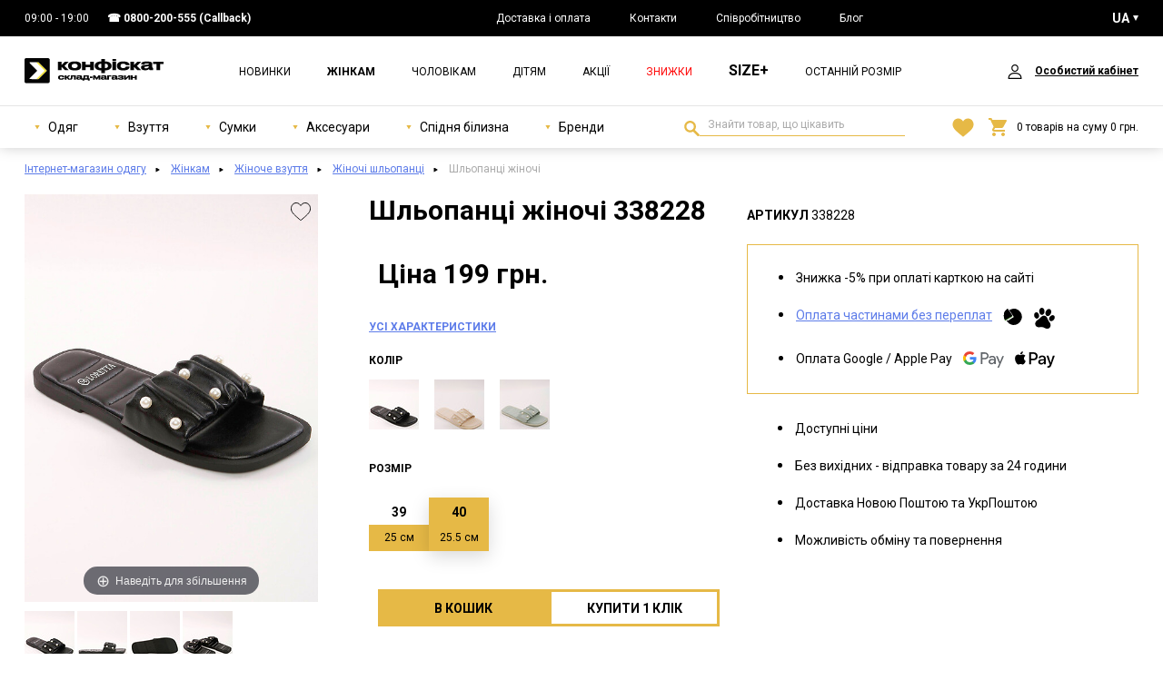

--- FILE ---
content_type: text/html; charset=UTF-8
request_url: https://konfiskat.ua/product/18063
body_size: 13692
content:
    <!DOCTYPE html>
    <html lang="uk">
    <head>
        <meta charset="UTF-8">
        <meta http-equiv="Content-Language" content="uk">
        <meta http-equiv="X-UA-Compatible" content="ie=edge">
        <meta name="viewport" content="width=device-width, initial-scale=1">
        <meta name="referrer" content="no-referrer-when-downgrade">
        <meta name="google-site-verification" content="rZSbqz1A0QFJovozjSmBTRXutz7lg-_J0hvFtb-QUpU" />
        <meta name="csrf-param" content="_csrf-frontend">
<meta name="csrf-token" content="8NWmweDeuhAxdg69Vjkr37k5QhN__rur-FxhEjvv4cWqvJ6llrnrWUcPUcgPZnGczwgaWReV8ZOvEwZ3UqmRig==">
        <title>Шльопанці жіночі 338228 - ціна 199 грн. у КОНФІСКАТ</title>

        <script>
            window.App = window.App || {};
            App.settings = {
                themeRoot: '/themes/basic/',
                urls: {
                    'delete_from_favorites': '/favorite/delete',
                    'add_to_favorites': '/favorite/add',
                    'add_to_favorites_from_cart': '/favorite/add-from-cart',
                    'favorite': '/favorite'
                }
            }
        </script>
        <script type="application/ld+json">{
    "@context": {
        "@vocab": "http://schema.org/"
    },
    "@type": "Product",
    "brand": {
        "@type": "Brand",
        "name": "Fashion"
    },
    "description": "Шльопанці жіночі 338228: стильний одяг, взуття та аксесуари – детальні характеристики, актуальні ціни та швидка доставка. Замовляйте онлайн і користуйтесь вигідними пропозиціями вже сьогодні!",
    "image": [
        {
            "@type": "ImageObject",
            "author": "Конфіскат",
            "contentUrl": "https://konfiskat.ua/img/p/full/228/338228a.jpg?v=b9aeaf85958dc8e99ec8bd72181eb78c",
            "datePublished": "2022-08-11",
            "description": "Шльопанці жіночі 338228 фото 1",
            "height": "1440",
            "name": "Шльопанці жіночі 338228 фото 1",
            "width": "1035"
        },
        {
            "@type": "ImageObject",
            "author": "Конфіскат",
            "contentUrl": "https://konfiskat.ua/img/p/full/228/338228b.jpg?v=4117e54a6a50664c9de15263287d3141",
            "datePublished": "2022-08-11",
            "description": "Шльопанці жіночі 338228 фото 2",
            "height": "1440",
            "name": "Шльопанці жіночі 338228 фото 2",
            "width": "1035"
        },
        {
            "@type": "ImageObject",
            "author": "Конфіскат",
            "contentUrl": "https://konfiskat.ua/img/p/full/228/338228c.jpg?v=7d4fe967c7cb95a8ba3d7e63876c4f00",
            "datePublished": "2022-08-11",
            "description": "Шльопанці жіночі 338228 фото 3",
            "height": "1440",
            "name": "Шльопанці жіночі 338228 фото 3",
            "width": "1035"
        },
        {
            "@type": "ImageObject",
            "author": "Конфіскат",
            "contentUrl": "https://konfiskat.ua/img/p/full/228/338228d.jpg?v=388ebf65515e18b17e073bae5a37dbd2",
            "datePublished": "2022-08-11",
            "description": "Шльопанці жіночі 338228 фото 4",
            "height": "1440",
            "name": "Шльопанці жіночі 338228 фото 4",
            "width": "1035"
        }
    ],
    "name": "Шльопанці жіночі 338228",
    "offers": {
        "@type": "Offer",
        "availability": "https://schema.org/InStock",
        "itemCondition": "https://schema.org/NewCondition",
        "price": 199,
        "priceCurrency": "UAH",
        "priceValidUntil": "2026-04-19",
        "seller": {
            "@type": "Organization",
            "name": "Конфискат"
        },
        "url": "https://konfiskat.ua/product/18063"
    },
    "productID": 18063,
    "sku": 338228
}</script><script type="application/ld+json">{
    "@context": {
        "@vocab": "http://schema.org/"
    },
    "@type": "BreadcrumbList",
    "itemListElement": [
        {
            "@type": "ListItem",
            "item": {
                "@id": "https://konfiskat.ua/catalog/woman",
                "name": "Жінкам"
            },
            "position": 1
        },
        {
            "@type": "ListItem",
            "item": {
                "@id": "https://konfiskat.ua/catalog/woman/obuv",
                "name": "Жіноче взуття"
            },
            "position": 2
        },
        {
            "@type": "ListItem",
            "item": {
                "@id": "https://konfiskat.ua/catalog/woman/obuv/cat_slepancy-9",
                "name": "Жіночі шльопанці"
            },
            "position": 3
        },
        {
            "@type": "ListItem",
            "item": {
                "name": "Шльопанці жіночі"
            },
            "position": 4
        }
    ]
}</script><meta name="description" content="Шльопанці жіночі 338228: стильний одяг, взуття та аксесуари – детальні характеристики, актуальні ціни та швидка доставка. Замовляйте онлайн і користуйтесь вигідними пропозиціями вже сьогодні!">
<meta name="twitter:card" content="summary_large_image">
<meta property="og:locale" content="uk">
<meta property="og:title" content="Шльопанці жіночі 338228">
<meta name="twitter:title" content="Шльопанці жіночі 338228">
<meta property="og:type" content="product">
<meta property="og:image" content="https://konfiskat.ua/img/p/full/228/338228a.jpg?v=b9aeaf85958dc8e99ec8bd72181eb78c">
<meta name="twitter:image" content="https://konfiskat.ua/img/p/full/228/338228a.jpg?v=b9aeaf85958dc8e99ec8bd72181eb78c">
<meta property="og:url" content="https://konfiskat.ua/product/18063">
<meta property="og:description" content="Жіночі шльопки — це легке відкрите взуття без застібок, призначене для швидкого надягання. Вони бувають різних моделей: з плоскою підошвою або...">
<meta name="twitter:description" content="Жіночі шльопки — це легке відкрите взуття без застібок, призначене для швидкого надягання. Вони бувають різних моделей: з плоскою підошвою або...">
<meta property="og:site_name" content="Інтернет магазин Конфискат">
<meta property="product:brand" content="Fashion">
<meta property="product:price:amount" content="199">
<meta property="product:price:currency" content="UAH">
<link href="https://konfiskat.ua/product/18063" rel="alternate" hreflang="x-default">
<link href="https://konfiskat.ua/product/18063" rel="alternate" hreflang="uk">
<link href="https://konfiskat.ua/ru/product/18063" rel="alternate" hreflang="ru">
<link href="https://fonts.gstatic.com" rel="preconnect">
<link href="https://fonts.googleapis.com/css2?family=Roboto:wght@400;700&amp;display=swap" rel="stylesheet">
<link href="/favicon.ico" rel="shortcut icon">
<link href="https://konfiskat.ua/product/18063" rel="canonical">
<link href="/assets/54f31a9a/main.min.css" rel="stylesheet">
<script>var inputmask_cd395fd8 = {"mask":"+38 (999) 999-99-99"};
!function(f,b,e,v,n,t,s){if(f.fbq)return;n=f.fbq=function(){n.callMethod?
n.callMethod.apply(n,arguments):n.queue.push(arguments)};if(!f._fbq)f._fbq=n;
n.push=n;n.loaded=!0;n.version='2.0';n.queue=[];t=b.createElement(e);t.async=!0;
t.src=v;s=b.getElementsByTagName(e)[0];s.parentNode.insertBefore(t,s)}(window,
document,'script','//connect.facebook.net/en_US/fbevents.js');
fbq('init', '773394966804667');
fbq('track', 'PageView');fbq("track", "ViewContent", {"value":199,"currency":"UAH","content_name":"Шльопанці жіночі 338228","content_ids":[338228],"content_type":"product"});


window.dataLayer = window.dataLayer || [];
(function(w,d,s,l,i){w[l]=w[l]||[];w[l].push({'gtm.start':
new Date().getTime(),event:'gtm.js'});var f=d.getElementsByTagName(s)[0],
j=d.createElement(s),dl=l!='dataLayer'?'&l='+l:'';j.async=true;j.src=
'https://www.googletagmanager.com/gtm.js?id='+i+dl;f.parentNode.insertBefore(j,f);
})(window,document,'script','dataLayer','GTM-M2KBTSMQ');
dataLayer.push({"event":"view_item","ecommerce":{"currency":"UAH","value":"199","items":[{"item_name":"Шльопанці жіночі","item_id":"338228","price":"199","item_brand":"Fashion","item_category":"Жіночі шльопанці"}]}});
var languageCookieName = "_language";
var languageCookieDuration = 2592000;</script>                    <!--suppress JSUnresolvedLibraryURL -->
            <script charset="UTF-8" src="//web.webpushs.com/js/push/6b90ccfd726c8365c0f0bf5dd437258a_1.js"
                    async></script>
            <!--suppress JSUnresolvedLibraryURL -->
            <script src="https://t.contentsquare.net/uxa/aaba0ee25d729.js"></script>
            </head>
    <body>
    <div class="block"></div>
    <noscript>
    <iframe src="https://www.googletagmanager.com/ns.html?id=GTM-M2KBTSMQ" height="0"
            width="0" style="display:none;visibility:hidden"></iframe>
</noscript>

    <div class="wrapper">
        <div class="content">
            <header class="header">
    <div class="header__top">
        <div class="container">
            <div class="header__top-inner">
                <div class="header__top-time">
                    09:00 - 19:00                </div>
                <ul class="header__top-contacts">
                    <li>☎ <a href="tel:+380800200555">0800-200-555</a> (Callback)</li>                </ul>
                <ul class="header__top-links">
<li><a href="/p/dostavka-i-oplata">Доставка і оплата</a></li>
<li><a href="/p/kontakty">Контакти</a></li>
<li><a href="/p/optovikam">Співробітництво</a></li>
<li><a href="/article">Блог</a></li>
</ul>                <div class="header__lang select">
    <button class="select__button select__button_white">UA</button>
    <ul class="select__items"><li class="select__item select__item_active"><span title="UA" data-language="uk">UA</span></li><li class="select__item"><a href="https://konfiskat.ua/ru/product/18063" title="RU" data-language="ru">RU</a></li></ul></div>
            </div>
        </div>
    </div>
    <div class="container">
        <div class="header__inner">
            <button class="burger-menu">
                <span></span>
                <span></span>
                <span></span>
            </button>
            <button class="search-switcher" id="search_switcher_button">
                <svg class="search-switcher__icon" width="24" height="19"><use xlink:href="/themes/basic/images/icons.svg#magnify"></use></svg>                Пошук            </button>
            <a class="header__logo" href="/" rel="home"><img class="dp-block" src="/themes/basic/images/logo.svg?v=2" alt=""></a><ul class="header__categories"><li><a href="/catalog/new_1">Новинки</a></li><li class="active"><a href="/catalog/woman">Жінкам</a></li><li><a href="/catalog/man">Чоловікам</a></li><li><a href="/catalog/kid">Дітям</a></li><li><a href="/promo">Акції</a></li><li><a class="main-menu-link_sale" href="/catalog/sale_0">Знижки</a></li><li><a class="main-menu-link_xxl" href="/catalog/woman/odezda/xxl_1">SIZE+</a></li><li><a href="/catalog/last_1">Останній розмір</a></li></ul>            <ul class="header__profile"></ul>
            <a class="header__favorites favorites header__favorites_mob call-login-popup" href="/favorite"><svg class="favorites__icon" width="24" height="21" role="img"><use href="/themes/basic/images/icons.svg?v=1#like" xlink:href="/themes/basic/images/icons.svg?v=1#like"></use></svg></a><a class="basket-mobile" href="/cart"><svg class="basket-mobile__icon" width="20" height="20"><use xlink:href="/themes/basic/images/icons-static.svg#cart"></use></svg><span class="basket-mobile__num">0</span></a>        </div>
    </div>
    <div class="header__bottom" id="header_bottom_box">
        <div class="container">
            <div class="header__bottom-inner">
                <ul class="header__wear"><li class="header__wear-item"><a class="header__wear-type" href="/catalog/woman/odezda"><svg width="6" height="6"><use xlink:href="/themes/basic/images/icons-static.svg#arrow-down"></use></svg> Одяг</a><div class="header__wear-box"><ul class="header__wear-dropdown"><li><a href="/catalog/woman/odezda/cat_bluzy-i-rubaski-28">Блузи і сорочки</a></li><li><a href="/catalog/woman/odezda/cat_bodi-5">Боді</a></li><li><a href="/catalog/woman/odezda/cat_verhnaa-odezda-73">Верхній одяг</a></li><li><a href="/catalog/woman/odezda/cat_vodolazki-i-longslivy-27">Водолазки і лонгсліви</a></li><li><a href="/catalog/woman/odezda/cat_dzinsy-66">Джинси</a></li><li><a href="/catalog/woman/odezda/cat_zakety-i-bolero-40">Жакети і болеро</a></li><li><a href="/catalog/woman/odezda/cat_kombinezony-43">Комбінезони</a></li><li><a href="/catalog/woman/odezda/cat_kostumy-i-komplekty-38">Костюми та комплекти</a></li><li><a href="/catalog/woman/odezda/cat_kofty-i-svitera-31">Кофти та светри</a></li><li><a href="/catalog/woman/odezda/cat_kurtki-29">Куртки</a></li><li><a href="/catalog/woman/odezda/cat_legginsy-65">Легінси</a></li><li><a href="/catalog/woman/odezda/cat_majki-i-topy-72">Майки й топи</a></li><li><a href="/catalog/woman/odezda/cat_palto-45">Пальто</a></li><li><a href="/catalog/woman/odezda/cat_puhoviki-77">Пуховики</a></li><li><a href="/catalog/woman/odezda/cat_svitsoty-30">Світшоти</a></li><li><a href="/catalog/woman/odezda/cat_rubaski-42">Сорочки</a></li><li><a href="/catalog/woman/odezda/cat_ubki-39">Спідниці</a></li><li><a href="/catalog/woman/odezda/cat_plata-i-sarafany-36">Сукні та сарафани</a></li><li><a href="/catalog/woman/odezda/cat_tolstovki-34">Толстовки</a></li><li><a href="/catalog/woman/odezda/cat_futbolki-32">Футболки</a></li><li><a href="/catalog/woman/odezda/cat_hudi-33">Худі</a></li><li><a href="/catalog/woman/odezda/cat_sorty-44">Шорти</a></li><li><a href="/catalog/woman/odezda/cat_bruki-i-stany-37">Штани</a></li><li><a href="/catalog/woman/odezda/cat_suby-i-dublenki-76">Шуби і дублянки</a></li></ul></div></li><li class="header__wear-item"><a class="header__wear-type" href="/catalog/woman/obuv"><svg width="6" height="6"><use xlink:href="/themes/basic/images/icons-static.svg#arrow-down"></use></svg> Взуття</a><div class="header__wear-box"><ul class="header__wear-dropdown"><li><a href="/catalog/woman/obuv/cat_baletki-22">Балетки</a></li><li><a href="/catalog/woman/obuv/cat_bosonozki-18">Босоніжки</a></li><li><a href="/catalog/woman/obuv/cat_botforty-26">Ботфорти</a></li><li><a href="/catalog/woman/obuv/cat_vetnamki-21">В&#039;єтнамки</a></li><li><a href="/catalog/woman/obuv/cat_dutaa-obuv-58">Дуте взуття</a></li><li><a href="/catalog/woman/obuv/cat_tapocki-8">Капці</a></li><li><a href="/catalog/woman/obuv/cat_kedy-12">Кеди</a></li><li><a href="/catalog/woman/obuv/cat_kroksy-24">Крокси</a></li><li><a href="/catalog/woman/obuv/cat_krossovki-10">Кросівки</a></li><li><a href="/catalog/woman/obuv/cat_lofery-71">Лофери</a></li><li><a href="/catalog/woman/obuv/cat_slipony-20">Сліпони</a></li><li><a href="/catalog/woman/obuv/cat_tufli-17">Туфлі</a></li><li><a href="/catalog/woman/obuv/cat_uggi-15">Уггі</a></li><li><a href="/catalog/woman/obuv/cat_botinki-14">Черевики</a></li><li><a href="/catalog/woman/obuv/cat_sapogi-25">Чоботи</a></li><li><a href="/catalog/woman/obuv/cat_slepancy-9">Шльопанці</a></li></ul></div></li><li class="header__wear-item"><a class="header__wear-type" href="/catalog/woman/sumki"><svg width="6" height="6"><use xlink:href="/themes/basic/images/icons-static.svg#arrow-down"></use></svg> Сумки</a><div class="header__wear-box"><ul class="header__wear-dropdown"><li><a href="/catalog/woman/sumki/cat_koselki-64">Гаманці</a></li><li><a href="/catalog/woman/sumki/cat_klatci-52">Клатчі</a></li><li><a href="/catalog/woman/sumki/cat_rukzaki-49">Рюкзаки</a></li><li><a href="/catalog/woman/sumki/cat_sumki-damskie-50">Сумки жіночі</a></li><li><a href="/catalog/woman/sumki/cat_sumki-torby-62">Сумки-торби</a></li></ul></div></li><li class="header__wear-item"><a class="header__wear-type" href="/catalog/woman/aksessuary"><svg width="6" height="6"><use xlink:href="/themes/basic/images/icons-static.svg#arrow-down"></use></svg> Аксесуари</a><div class="header__wear-box"><ul class="header__wear-dropdown"><li><a href="/catalog/woman/aksessuary/cat_golovnye-ubory-69">Головні убори</a></li></ul></div></li><li class="header__wear-item"><a class="header__wear-type" href="/catalog/woman/niznee-bele"><svg width="6" height="6"><use xlink:href="/themes/basic/images/icons-static.svg#arrow-down"></use></svg> Спідня білизна</a><div class="header__wear-box"><ul class="header__wear-dropdown"><li><a href="/catalog/woman/niznee-bele/cat_pizamy-i-nocnye-rubaski-6">Піжами і нічні сорочки</a></li></ul></div></li><li class="header__wear-item"><span class="header__wear-type"><svg width="6" height="6"><use xlink:href="/themes/basic/images/icons-static.svg#arrow-down"></use></svg> Бренди</span><div class="header__wear-box"><ul class="header__wear-dropdown"><li><a href="/catalog/by-brand/woman/b_44">Aisida</a></li><li><a href="/catalog/by-brand/woman/b_25">Baas</a></li><li><a href="/catalog/by-brand/woman/b_26">Bayota</a></li><li><a href="/catalog/by-brand/woman/b_57">Denimas</a></li><li><a href="/catalog/by-brand/woman/b_48">Desig</a></li><li><a href="/catalog/by-brand/woman/b_17">Fashion</a></li><li><a href="/catalog/by-brand/woman/b_67">Gifanni</a></li><li><a href="/catalog/by-brand/woman/b_56">Horoso</a></li><li><a href="/catalog/by-brand/woman/b_63">Hoseily</a></li><li><a href="/catalog/by-brand/woman/b_19">Konfiskat</a></li><li><a href="/catalog/by-brand/woman/b_35">Kulada</a></li><li><a href="/catalog/by-brand/woman/b_42">Lady Lily</a></li><li><a href="/catalog/by-brand/woman/b_58">Lady Yep</a></li><li><a href="/catalog/by-brand/woman/b_40">Loretta</a></li><li><a href="/catalog/by-brand/woman/b_66">Louis</a></li><li><a href="/catalog/by-brand/woman/b_47">Mary Jane</a></li><li><a href="/catalog/by-brand/woman/b_28">Meideli</a></li><li><a href="/catalog/by-brand/woman/b_27">Miss Roy</a></li><li><a href="/catalog/by-brand/woman/b_61">Nana</a></li><li><a href="/catalog/by-brand/woman/b_53">New Denim</a></li><li><a href="/catalog/by-brand/woman/b_20">Nike</a></li><li><a href="/catalog/by-brand/woman/b_62">Paradize</a></li><li><a href="/catalog/by-brand/woman/b_46">Plps</a></li><li><a href="/catalog/by-brand/woman/b_18">Power</a></li><li><a href="/catalog/by-brand/woman/b_24">Stilli</a></li><li><a href="/catalog/by-brand/woman/b_49">U:na</a></li><li><a href="/catalog/by-brand/woman/b_43">Umbro</a></li><li><a href="/catalog/by-brand/woman/b_29">Vika</a></li><li><a href="/catalog/by-brand/woman/b_64">Where Uwear</a></li><li><a href="/catalog/by-brand/woman/b_54">Св</a></li></ul></div></li></ul>
                <form action="/search" id="formSearch" method="get" class="search-field">
                    <label for="inputSearch">Знайти товар, що цікавить</label>
                    <input class="input" type="search" name="q" id="inputSearch" maxlength="100"
                           value="" required
                           placeholder="Знайти товар, що цікавить"/>
                    <button type="submit" title="Знайти">Знайти</button>
                </form>

                <a class="header__favorites favorites header__favorites_pc call-login-popup" href="/favorite"><svg class="favorites__icon" width="24" height="21" role="img"><use href="/themes/basic/images/icons.svg?v=1#like" xlink:href="/themes/basic/images/icons.svg?v=1#like"></use></svg></a><a class="basket-pc" href="/cart"><svg class="basket-pc__icon" width="20" height="20"><use xlink:href="/themes/basic/images/icons-static.svg#cart"></use></svg><span>0</span> товарів на суму <span>0</span> грн.</a>            </div>
        </div>
    </div>
</header>
                        <div class="breadcrumbs">
    <div class="container">
        <ul><li><a href="/">Інтернет-магазин одягу</a></li>
<li><a href="/catalog/woman">Жінкам</a></li>
<li><a href="/catalog/woman/obuv">Жіноче взуття</a></li>
<li><a href="/catalog/woman/obuv/cat_slepancy-9">Жіночі шльопанці</a></li>
<li class="active">Шльопанці жіночі</li>
</ul>    </div>
</div>
                <section class="item">
        <div class="container">
            <div class="item__inner">
                <div class="item__column slider-column">
                    <h1 class="item__title title">Шльопанці жіночі 338228</h1>
                    <p class="item__price-mobile">
                        Ціна: <span>199 грн.</span> за пару                    </p>

                    <a id="product_preview_area" class="MagicZoom" href="/img/p/full/228/338228a.jpg?v=b9aeaf85958dc8e99ec8bd72181eb78c" data-options="textHoverZoomHint: Наведіть для збільшення; textExpandHint: Натисніть, щоб розгорнути;" data-mobile-options="textClickZoomHint: Подвійне натискання або збільшення двома пальцями; textExpandHint: Натисніть, щоб розгорнути;"><button type="button" class="favorite-button item__favorite call-login-popup" title="Додати у список бажань" data-favorite-indicator="18063"><svg class="favorite-button__icon" width="24" height="21" role="img"><use href="/themes/basic/images/icons.svg?v=1#like" xlink:href="/themes/basic/images/icons.svg?v=1#like"></use></svg></button><img src="/img/p/mid/228/338228a.jpg?v=b9aeaf85958dc8e99ec8bd72181eb78c" alt="Шльопанці жіночі 338228 фото 1" title="Шльопанці жіночі 338228 фото 1"></a><div class="selectors"><a href="/img/p/full/228/338228a.jpg?v=b9aeaf85958dc8e99ec8bd72181eb78c" data-zoom-id="product_preview_area" data-image="/img/p/mid/228/338228a.jpg?v=b9aeaf85958dc8e99ec8bd72181eb78c"><img src="/img/p/min/228/338228a.jpg?v=b9aeaf85958dc8e99ec8bd72181eb78c" alt="Шльопанці жіночі 338228 фото 1" title="Шльопанці жіночі 338228 фото 1"></a>
<a href="/img/p/full/228/338228b.jpg?v=4117e54a6a50664c9de15263287d3141" data-zoom-id="product_preview_area" data-image="/img/p/mid/228/338228b.jpg?v=4117e54a6a50664c9de15263287d3141"><img src="/img/p/min/228/338228b.jpg?v=4117e54a6a50664c9de15263287d3141" alt="Шльопанці жіночі 338228 фото 2" title="Шльопанці жіночі 338228 фото 2"></a>
<a href="/img/p/full/228/338228c.jpg?v=7d4fe967c7cb95a8ba3d7e63876c4f00" data-zoom-id="product_preview_area" data-image="/img/p/mid/228/338228c.jpg?v=7d4fe967c7cb95a8ba3d7e63876c4f00"><img src="/img/p/min/228/338228c.jpg?v=7d4fe967c7cb95a8ba3d7e63876c4f00" alt="Шльопанці жіночі 338228 фото 3" title="Шльопанці жіночі 338228 фото 3"></a>
<a href="/img/p/full/228/338228d.jpg?v=388ebf65515e18b17e073bae5a37dbd2" data-zoom-id="product_preview_area" data-image="/img/p/mid/228/338228d.jpg?v=388ebf65515e18b17e073bae5a37dbd2"><img src="/img/p/min/228/338228d.jpg?v=388ebf65515e18b17e073bae5a37dbd2" alt="Шльопанці жіночі 338228 фото 4" title="Шльопанці жіночі 338228 фото 4"></a>
</div>                </div>

                <div class="item__column desc-column">
                    <div class="item__color"><div class="item__color-title item-title">Колір</div><ul><li class="item__color-active"><a href="/product/18063"><img class="dp-block" src="/img/p/min/228/338228a.jpg?v=b9aeaf85958dc8e99ec8bd72181eb78c" alt="Чорний" title="Чорний"></a></li><li><a href="/product/18065"><img class="dp-block" src="/img/p/min/230/338230a.jpg?v=5c791a4fdb1508ab3f59d8fd38dd9e4a" alt="Бежевий" title="Бежевий"></a></li><li><a href="/product/18066"><img class="dp-block" src="/img/p/min/231/338231a.jpg?v=e1b87fed68e654daf9d64e614d4b192a" alt="М&#039;ятний" title="М&#039;ятний"></a></li></ul></div>                    <div class="item__price">
                        <div class="item__price-box">
                            <div class="item__price-num">
                                Ціна 199&nbsp;грн.
                            </div>
                        </div>
                                            </div>
                    <a href="#description-tabs" class="item__link">Усі характеристики</a>

                    <div id="addToCartForm" class="add-to-cart-form" data-product-id="18063" data-item-price="199" data-sizes="[{&quot;titleId&quot;:175,&quot;isExist&quot;:true,&quot;isExpress&quot;:true,&quot;name&quot;:&quot;39&quot;,&quot;title&quot;:&quot;39&quot;,&quot;count&quot;:2,&quot;extraInfo&quot;:&quot;25 см&quot;},{&quot;titleId&quot;:101,&quot;isExist&quot;:true,&quot;isExpress&quot;:true,&quot;name&quot;:&quot;40&quot;,&quot;title&quot;:&quot;40&quot;,&quot;count&quot;:1,&quot;extraInfo&quot;:&quot;25.5 см&quot;}]" data-action="/cart/add" data-lang="uk" data-extra-info-title-prefix="Довжина устілки"><form action="/cart/add" method="post">
<input type="hidden" name="_csrf-frontend" value="8NWmweDeuhAxdg69Vjkr37k5QhN__rur-FxhEjvv4cWqvJ6llrnrWUcPUcgPZnGczwgaWReV8ZOvEwZ3UqmRig=="><input type="hidden" id="ProductId" name="id" value="18063">        <div class="item-size">
            <div class="item-size__row">
                <div class="item-size__title item-title">Розмір</div>
                            </div>
        </div>
        <div class="item__select-size"><label for="ProductSize">Розмір</label><select id="ProductSize" name="size" size="1">
<option value="39">39</option>
<option value="40">40</option>
</select></div><div class="item__btns"><button type="submit" id="buttonAddToCart" class="button button_accent" name="subject" value="add_to_cart">В кошик</button><button type="submit" id="buttonOneClickOrder" class="button" name="subject" value="one_click_order">Купити за 1 клiк</button></div></form></div>                </div>
                <div class="item__column list-column">
                    <div class="item__code-pc">Артикул                        <span>338228</span>
                    </div>
                    <div class="item__points payment-points">
                        <ul>
                            <li>Знижка -5% при оплаті карткою на сайті</li>
                                                            <li>
                                    <a href="#instruction" class="modal-call">
                                        Оплата частинами без переплат                                    </a>
                                    <br>
                                    <svg width="22" height="19">
                                        <use xlink:href="/themes/basic/images/icons-static.svg#privat"></use>
                                    </svg>
                                    <svg width="23" height="23">
                                        <use xlink:href="/themes/basic/images/icons-static.svg#monobank"></use>
                                    </svg>
                                </li>
                                                        <li>
                                Оплата Google / Apple Pay
                                <br>
                                <svg width="45" height="18">
                                    <use xlink:href="/themes/basic/images/icons-static.svg#googlepay"></use>
                                </svg>
                                <svg width="44" height="18">
                                    <use xlink:href="/themes/basic/images/icons-static.svg#applepay"></use>
                                </svg>
                            </li>
                        </ul>
                    </div>
                    <div class="item__points other-points">
                        <ul>
                            <li>Доступні ціни</li>
                            <li>Без вихідних - відправка товару за 24 години</li>
                            <li>Доставка Новою Поштою та УкрПоштою</li>
                            <li>Можливість обміну та повернення</li>
                        </ul>
                    </div>
                </div>
            </div>
            <div id="description-tabs"></div>
            <div class="item__accordion">
                <div class="item__accordion-box item__accordion-char">
                    <button class="accordion">Характеристики</button>
                    <ul class="accordion__dropdown">
                        <li><span>Бренд:</span> <a class="product-brand" href="/catalog/by-brand/obuv/b_17">Fashion</a></li><li><span>Вид підошви:</span> Низький Хід</li><li><span>Вид розміру:</span> Норма</li><li><span>Вік:</span> Дорослий</li><li><span>Застібка:</span> Без Застібки</li><li><span>Колір:</span> Чорний</li><li><span>Країна:</span> Китай</li><li><span>Матеріал:</span> Еко-Шкіра</li><li><span>Матеріал підкладки:</span> Без Підкладки</li><li><span>Матеріал підошви:</span> Пвх (Полівінілхлорид)</li><li><span>Сезонність:</span> Літо</li><li><span>Стать:</span> Жіночий</li><li><span>Стиль:</span> Мода</li><li><span>Тип каблука:</span> Без Підборів</li>                    </ul>
                </div>
                <div class="item__accordion-box item__accordion-desc">
                    <button class="accordion">Опис</button>
                    <div class="accordion__dropdown">
                                                <p>Жіночі шльопки — це легке відкрите взуття без застібок, призначене для швидкого надягання. Вони бувають різних моделей: з плоскою підошвою або невеликим підбором, з ремінцями зі шкіри, текстилю, гуми чи пластику. Популярні як повсякденне літнє взуття для пляжу, будинку чи прогулянок.</p>
                                            </div>
                </div>
                <div class="item__accordion-box item__accordion-delivery">
                    <button class="accordion">Доставка і оплата</button>
                    <div class="accordion__dropdown">
                        <div class="product-advantages">
                            <div class="product-advantages__item">
                                <p class="product-advantages__title"><strong>Доставка</strong></p>
                                <ul class="product-advantages__content">
                                    <li>«Новою Поштою» до будь-якої точки України 1-3 дні.</li>
                                    <li>«Укрпошта» до будь-якої точки України. Вартість доставки згідно з тарифами перевізника.</li>
                                </ul>
                            </div>
                            <div class="product-advantages__item">
                                <p class="product-advantages__title"><strong>Оплата</strong></p>
                                <ul class="product-advantages__content">
                                    <li>Готівкою при отриманні</li>
                                    <li>Онлайн карткою через Liqpay</li>
                                </ul>
                            </div>
                        </div>
                    </div>
                </div>
            </div>
            <div class="item__tabs tab-container">
                <div class="item__tabs-header">
                    <button class="tab active" data-id="1">Характеристики</button>
                    <button class="tab" data-id="2">Опис</button>
                    <button class="tab" data-id="3">Доставка і оплата</button>
                </div>
                <div class="item__tabs-content">
                    <div class="tab-item char-tab active-tab" id="1"></div>
                    <div class="tab-item desc-tab" id="2"></div>
                    <div class="tab-item delivery-tab" id="3"></div>
                </div>
            </div>
        </div>
    </section>
<section class="product-slider"><div class="container"><h5 class="product-slider__title b-title">Схожі товари</h5></div><div class="product-slider__slider"><div class="product product-in-slider" data-second-photo="/img/p/cat/230/338230b.jpg?v=91c1c2dca3b16cfb527fc3564c26b663">    <div class="product__image">
        <img class="dp-block" src="/img/p/cat/230/338230a.jpg?v=5c791a4fdb1508ab3f59d8fd38dd9e4a" width="1035" height="1440" alt="Шльопанці жіночі">    </div>
    <div class="product__info">
        <div class="product__info-top">
            <a class="product__name" href="/product/18065">Шльопанці жіночі</a>                    </div>
        <div class="product__price">
            <div class="product__price-our">
                Ціна 199&nbsp;грн.
            </div>
                    </div>
    </div>
</div><div class="product product-in-slider" data-second-photo="/img/p/cat/231/338231b.jpg?v=3579b9be443ae43c4c29ed4510c71b82">    <div class="product__image">
        <img class="dp-block" src="/img/p/cat/231/338231a.jpg?v=e1b87fed68e654daf9d64e614d4b192a" width="1035" height="1440" alt="Шльопанці жіночі">    </div>
    <div class="product__info">
        <div class="product__info-top">
            <a class="product__name" href="/product/18066">Шльопанці жіночі</a>                    </div>
        <div class="product__price">
            <div class="product__price-our">
                Ціна 199&nbsp;грн.
            </div>
                    </div>
    </div>
</div><div class="product product-in-slider" data-second-photo="/img/p/cat/219/346219b.jpg?v=80623cfa38ebec06ed8ef65b0ed55abd">    <div class="product__image">
        <img class="dp-block" src="/img/p/cat/219/346219a.jpg?v=f8ba5d81779a32dc53e57fe595dafc5a" width="1035" height="1440" alt="Шльопанці жіночі Power 8508-1 чорні">    </div>
    <div class="product__info">
        <div class="product__info-top">
            <a class="product__name" href="/product/29198">Шльопанці жіночі Power 8508-1 чорні</a>                    </div>
        <div class="product__price">
            <div class="product__price-our">
                Ціна 319&nbsp;грн.
            </div>
                    </div>
    </div>
</div><div class="product product-in-slider" data-second-photo="/img/p/cat/208/346208b.jpg?v=ec1c8dd657b2620aca10ce4eb0fd7126">    <div class="product__image">
        <img class="dp-block" src="/img/p/cat/208/346208a.jpg?v=b553c4ca1412395571cc17b782d9b7c3" width="1035" height="1440" alt="Шльопанці жіночі MeideLi W2260-55 чорні">    </div>
    <div class="product__info">
        <div class="product__info-top">
            <a class="product__name" href="/product/29187">Шльопанці жіночі MeideLi W2260-55 чорні</a>                    </div>
        <div class="product__price">
            <div class="product__price-our">
                Ціна 799&nbsp;грн.
            </div>
                    </div>
    </div>
</div><div class="product product-in-slider" data-second-photo="/img/p/cat/162/346162b.jpg?v=f0cae1a3632eebf273705a6877143777">    <div class="product__image">
        <img class="dp-block" src="/img/p/cat/162/346162a.jpg?v=da7a78f1cade6eabfdf56d40f2535623" width="1035" height="1440" alt="Шльопанці жіночі Loretta Y033 чорні">    </div>
    <div class="product__info">
        <div class="product__info-top">
            <a class="product__name" href="/product/29152">Шльопанці жіночі Loretta Y033 чорні</a>                    </div>
        <div class="product__price">
            <div class="product__price-our">
                Ціна 549&nbsp;грн.
            </div>
                    </div>
    </div>
</div><div class="product product-in-slider" data-second-photo="/img/p/cat/099/346099b.jpg?v=afb1bf2202048362b037d668acc70d7a">    <div class="product__image">
        <img class="dp-block" src="/img/p/cat/099/346099a.jpg?v=ca6b688a8278ddb1b35f4aa458d6a66b" width="1035" height="1440" alt="Шльопанці жіночі Power ZS30-01 чорні">    </div>
    <div class="product__info">
        <div class="product__info-top">
            <a class="product__name" href="/product/29090">Шльопанці жіночі Power ZS30-01 чорні</a>                    </div>
        <div class="product__price">
            <div class="product__price-our">
                Ціна 749&nbsp;грн.
            </div>
                    </div>
    </div>
</div><div class="product product-in-slider" data-second-photo="/img/p/cat/776/343776b.jpg?v=7896f22b6553a2f31b60cb6f2e563ffb">    <div class="product__image">
        <img class="dp-block" src="/img/p/cat/776/343776a.jpg?v=652b48ec30cc57ccf164d3036eca81dc" width="1035" height="1440" alt="Шльопанці жіночі Power W11098-1 чорні">    </div>
    <div class="product__info">
        <div class="product__info-top">
            <a class="product__name" href="/product/26868">Шльопанці жіночі Power W11098-1 чорні</a>                    </div>
        <div class="product__price">
            <div class="product__price-our">
                Ціна 549&nbsp;грн.
            </div>
                    </div>
    </div>
</div><div class="product product-in-slider" data-second-photo="/img/p/cat/791/343791b.jpg?v=c74c30384ded9078c0e3bc0550dea9ce">    <div class="product__image">
        <img class="dp-block" src="/img/p/cat/791/343791a.jpg?v=273fa29bc77047a8b5ff752aa2defc84" width="1035" height="1440" alt="Шльопанці жіночі Power W11094-1 чорні">    </div>
    <div class="product__info">
        <div class="product__info-top">
            <a class="product__name" href="/product/26872">Шльопанці жіночі Power W11094-1 чорні</a>                    </div>
        <div class="product__price">
            <div class="product__price-our">
                Ціна 599&nbsp;грн.
            </div>
                    </div>
    </div>
</div><div class="product product-in-slider" data-second-photo="/img/p/cat/739/343739b.jpg?v=14fffe15147bab291e16c1f0190dfd15">    <div class="product__image">
        <img class="dp-block" src="/img/p/cat/739/343739a.jpg?v=ccd686b57612364f285637b5d018ad7f" width="1035" height="1440" alt="Шльопанці жіночі Power W11100-1 чорні">    </div>
    <div class="product__info">
        <div class="product__info-top">
            <a class="product__name" href="/product/26862">Шльопанці жіночі Power W11100-1 чорні</a>                    </div>
        <div class="product__price">
            <div class="product__price-our">
                Ціна 549&nbsp;грн.
            </div>
                    </div>
    </div>
</div><div class="product product-in-slider" data-second-photo="/img/p/cat/921/343921b.jpg?v=3430e73ee9d392fbcb4f948a0aa3f7bb">    <div class="product__image">
        <img class="dp-block" src="/img/p/cat/921/343921a.jpg?v=a646d8c8bd0d3eb86bddbadd2e8e196e" width="1035" height="1440" alt="Шльопанці жіночі Power PT816-1 чорні">    </div>
    <div class="product__info">
        <div class="product__info-top">
            <a class="product__name" href="/product/26606">Шльопанці жіночі Power PT816-1 чорні</a>                    </div>
        <div class="product__price">
            <div class="product__price-our">
                Ціна 349&nbsp;грн.
            </div>
                    </div>
    </div>
</div><div class="product product-in-slider" data-second-photo="/img/p/cat/917/343917b.jpg?v=591d06b545b79a7f60c29a7ad270276c">    <div class="product__image">
        <img class="dp-block" src="/img/p/cat/917/343917a.jpg?v=831f3262d956a9d5f94f7e215c8925e6" width="1035" height="1440" alt="Шльопанці жіночі Power PT802-1 чорні">    </div>
    <div class="product__info">
        <div class="product__info-top">
            <a class="product__name" href="/product/26604">Шльопанці жіночі Power PT802-1 чорні</a>                    </div>
        <div class="product__price">
            <div class="product__price-our">
                Ціна 349&nbsp;грн.
            </div>
                    </div>
    </div>
</div><div class="product product-in-slider" data-second-photo="/img/p/cat/886/343886b.jpg?v=d3caae2920cf0e862b801adc3bbafc45">    <div class="product__image">
        <img class="dp-block" src="/img/p/cat/886/343886a.jpg?v=4a648c0907895404cf99c14256f8eb00" width="1035" height="1440" alt="Шльопанці жіночі Power PT818-1 чорні">    </div>
    <div class="product__info">
        <div class="product__info-top">
            <a class="product__name" href="/product/26587">Шльопанці жіночі Power PT818-1 чорні</a>                    </div>
        <div class="product__price">
            <div class="product__price-our">
                Ціна 349&nbsp;грн.
            </div>
                    </div>
    </div>
</div></div></section><section class="other-categories">
    <div class="container">
        <h5 class="other-categories__title">Інші категорії Конфіскату</h5>
        <ul>
            <li><a href="/catalog/woman/obuv/cat_tapocki-8">Капці</a></li><li><a href="/catalog/woman/obuv/cat_slepancy-9">Шльопанці</a></li><li><a href="/catalog/woman/obuv/cat_krossovki-10">Кросівки</a></li><li><a href="/catalog/woman/obuv/cat_kedy-12">Кеди</a></li><li><a href="/catalog/woman/obuv/cat_botinki-14">Черевики</a></li><li><a href="/catalog/woman/obuv/cat_uggi-15">Уггі</a></li><li><a href="/catalog/woman/obuv/cat_tufli-17">Туфлі</a></li><li><a href="/catalog/woman/obuv/cat_bosonozki-18">Босоніжки</a></li><li><a href="/catalog/woman/obuv/cat_slipony-20">Сліпони</a></li><li><a href="/catalog/woman/obuv/cat_vetnamki-21">В&#039;єтнамки</a></li><li><a href="/catalog/woman/obuv/cat_baletki-22">Балетки</a></li><li><a href="/catalog/woman/obuv/cat_kroksy-24">Крокси</a></li><li><a href="/catalog/woman/obuv/cat_sapogi-25">Чоботи</a></li><li><a href="/catalog/woman/obuv/cat_botforty-26">Ботфорти</a></li><li><a href="/catalog/woman/obuv/cat_dutaa-obuv-58">Дуте взуття</a></li><li><a href="/catalog/woman/obuv/cat_lofery-71">Лофери</a></li>        </ul>
    </div>
</section>
                    </div>
                <footer class="footer">
    <div class="container">
        <div class="footer__inner">
            <a class="footer__logo" href="/" rel="home"><img class="dp-block" src="/themes/basic/images/footer-logo.svg" alt=""></a>            <ul class="footer__links">
<li><a href="/p/dostavka-i-oplata">Доставка і оплата</a></li>
<li><a href="/p/faq">Питання та відповіді</a></li>
<li><a href="/article">Блог</a></li>
<li><a href="/sitemap">Карта сайту</a></li>
<li><a href="/sitemap/product">Карта товарів</a></li>
</ul>            <ul class="footer__links">
<li><a href="/p/optovikam">Співробітництво</a></li>
<li><a href="/p/kontakty">Контакти</a></li>
<li><a href="/p/offer">Договір публічної оферти</a></li>
</ul>            <div class="send-email">
                            </div>
            <ul class="contact-icons">    <li>
        <a
            href="https://www.linkedin.com/company/%D0%BA%D0%BE%D0%BD%D1%84%D0%B8%D1%81%D0%BA%D0%B0%D1%82/"
            target="_blank" rel="me nofollow noopener"
            title="LinkedIn">
            <svg width="26" height="26" role="img"><use href="/themes/basic/images/icons-static.svg?v=1#linkedin" xlink:href="/themes/basic/images/icons-static.svg?v=1#linkedin"></use></svg>        </a>
    </li>
    <li>
        <a
            href="https://www.facebook.com/konfiskatua/"
            target="_blank" rel="me nofollow noopener"
            title="Facebook">
            <svg width="26" height="26">
                <use xlink:href="/themes/basic/images/icons-static.svg#facebook"></use>
            </svg>
        </a>
    </li>
    <li>
        <a
            href="https://www.instagram.com/konfiskatua/"
            target="_blank" rel="me nofollow noopener"
            title="Instagram">
            <svg width="26" height="26">
                <use xlink:href="/themes/basic/images/icons-static.svg#instagram"></use>
            </svg>
        </a>
    </li>
    <li>
        <a
            href="https://invite.viber.com/?g2=AQA14A62Ml9AZklOHhKNnuNNliOfDrtMHqLEW59TM%2F%2F3wxenvftgK5X8H2OtGjQ2&lang=ru"
            target="_blank" rel="me nofollow noopener"
            title="Viber">
            <svg width="26" height="26">
                <use xlink:href="/themes/basic/images/icons-static.svg#phone-call"></use>
            </svg>
        </a>
    </li>
</ul>        </div>
    </div>
    <p class="footer__copyright">Copyright © 2026 konfiskat.ua. Всі права захищені</p>
</footer>
    </div>

        <div id="one-click" class="one-click modal mfp-hide">
        <button class="modal__close mfp-close"></button>
        <div class="one-click__title">Придбати в один клік</div>
        <div class="one-click__form">
            <form id="OneClickOrderCreateOneClickForm" class="form" action="/order/create-one-click" method="post" novalidate="novalidate">
<input type="hidden" name="_csrf-frontend" value="8NWmweDeuhAxdg69Vjkr37k5QhN__rur-FxhEjvv4cWqvJ6llrnrWUcPUcgPZnGczwgaWReV8ZOvEwZ3UqmRig=="><input type="hidden" name="OneClickProduct[id]" value="18063"><input type="hidden" id="oneClickProductSize" name="OneClickProduct[size]" value=""><div class="form__group field-oneclickorderform-name form__group_required">
<label class="form__label" for="oneclickorderform-name">Ваше ім&#039;я</label><div class="form__control"><input type="text" id="oneclickorderform-name" class="form__input" name="OneClickOrderForm[name]" value="" maxlength="255" placeholder="Ім&#039;я" aria-required="true"><div class="form__help-block"></div></div>
</div><div class="form__group field-oneclickorderform-phone form__group_required">
<div class="form__control"><input type="tel" id="oneclickorderform-phone" class="form__input" name="OneClickOrderForm[phone]" value="" maxlength="255" placeholder="Телефон" autofocus aria-required="true" data-plugin-inputmask="inputmask_cd395fd8"><div class="form__help-block"></div></div>
</div><div class="form__group form__group_vertical field-oneclickorderform-comment">
<label class="form__label" for="oneclickorderform-comment">Коментар</label><div class="form__control"><textarea id="oneclickorderform-comment" class="form__input" name="OneClickOrderForm[comment]" placeholder="Коментар"></textarea><div class="form__help-block"></div></div>
</div><div class="form__group field-oneclickorderform-recaptcha">
<div class="form__control"><input type="hidden" id="oneclickorderform-recaptcha" class="form__input" name="OneClickOrderForm[reCaptcha]"><div id="oneclickorderform-recaptcha-recaptcha-OneClickOrderCreateOneClickForm" class="g-recaptcha" data-sitekey="6LeIVikoAAAAAINuFHDmEQQAusrWgz21lYobujMG" data-size="compact" data-input-id="oneclickorderform-recaptcha" data-form-id="OneClickOrderCreateOneClickForm"></div><div class="form__help-block"></div></div>
</div><button type="submit" class="button button_accent" name="login-button" disabled>Оформити замовлення</button><div id="w0-danger-0" class="alert alert_danger" role="alert">


Ви не можете оформити замовлення, тому що мінімальна сума замовлення 200 грн.

</div></form>        </div>
    </div>
        <div id="instruction" class="instruction modal mfp-hide">
        <button class="modal__close mfp-close"></button>
        <div class="instruction__title">Інструкція з оплати частинами</div>
        <div class="txt-page">
            <p>Для того щоб сплатити товар частинами або в кредит, потрібно оформляти замовлення через кошик або при замовленні в 1 клік, повідомити оператора, що ви хочете оформити оплату частинами та вибрати Ваш банк (тільки для клієнтів Приватбанку та Монобанку).</p>

<p>При замовленні через кошик необхідно:</p>

<ol>
	<li>Вибрати &quot;Оплата карткою на сайті&quot;;</li>
	<li>На сторінці платіжної системи вибрати &quot;Інший спосіб оплати&quot;;</li>
	<li>У списку вибрати спосіб, що вас цікавить.</li>
</ol>

<p>Якщо у Вас виникли труднощі при оформленні замовлення, то Ви завжди можете звернутися за допомогою до нашого контакт-центру за телефонами:</p>

<p><a href="tel:+380677773871">☎️ +38 (067) 777-38-71</a><br />
<a href="tel:+380737773871">☎️ +38 (073) 777-38-71</a><br />
<a href="tel:+380507773871">☎️ +38 (050) 777-38-71</a></p>        </div>
    </div>
    
    <div class="mobile-menu">
    <div class="mobile-menu__inner">
        <div class="mobile-menu__scroll-content">
            <div class="mobile-menu__nav">
                <ul class="menu-lang menu-lang_mobile"><li class="menu-lang__item menu-lang__item_active"><span title="UA" data-language="uk">UA</span></li><li class="menu-lang__item"><a href="https://konfiskat.ua/ru/product/18063" title="RU" data-language="ru">RU</a></li></ul>                <ul><li class="mobile-menu__lvl1"><a href="/catalog/new_1">Новинки</a></li><li class="mobile-menu__lvl1"><a class="accordion" href="/catalog/woman">Жінкам</a><ul class="accordion__dropdown"><li class="mobile-menu__lvl2"><a class="accordion" href="/catalog/woman/odezda">Одяг</a><ul class="accordion__dropdown"><li class="mobile-menu__lvl3"><a href="/catalog/woman/odezda">Усе</a></li><li class="mobile-menu__lvl3"><a href="/catalog/woman/odezda/cat_bluzy-i-rubaski-28">Блузи і сорочки</a></li><li class="mobile-menu__lvl3"><a href="/catalog/woman/odezda/cat_bodi-5">Боді</a></li><li class="mobile-menu__lvl3"><a href="/catalog/woman/odezda/cat_verhnaa-odezda-73">Верхній одяг</a></li><li class="mobile-menu__lvl3"><a href="/catalog/woman/odezda/cat_vodolazki-i-longslivy-27">Водолазки і лонгсліви</a></li><li class="mobile-menu__lvl3"><a href="/catalog/woman/odezda/cat_dzinsy-66">Джинси</a></li><li class="mobile-menu__lvl3"><a href="/catalog/woman/odezda/cat_zakety-i-bolero-40">Жакети і болеро</a></li><li class="mobile-menu__lvl3"><a href="/catalog/woman/odezda/cat_kombinezony-43">Комбінезони</a></li><li class="mobile-menu__lvl3"><a href="/catalog/woman/odezda/cat_kostumy-i-komplekty-38">Костюми та комплекти</a></li><li class="mobile-menu__lvl3"><a href="/catalog/woman/odezda/cat_kofty-i-svitera-31">Кофти та светри</a></li><li class="mobile-menu__lvl3"><a href="/catalog/woman/odezda/cat_kurtki-29">Куртки</a></li><li class="mobile-menu__lvl3"><a href="/catalog/woman/odezda/cat_legginsy-65">Легінси</a></li><li class="mobile-menu__lvl3"><a href="/catalog/woman/odezda/cat_majki-i-topy-72">Майки й топи</a></li><li class="mobile-menu__lvl3"><a href="/catalog/woman/odezda/cat_palto-45">Пальто</a></li><li class="mobile-menu__lvl3"><a href="/catalog/woman/odezda/cat_puhoviki-77">Пуховики</a></li><li class="mobile-menu__lvl3"><a href="/catalog/woman/odezda/cat_svitsoty-30">Світшоти</a></li><li class="mobile-menu__lvl3"><a href="/catalog/woman/odezda/cat_rubaski-42">Сорочки</a></li><li class="mobile-menu__lvl3"><a href="/catalog/woman/odezda/cat_ubki-39">Спідниці</a></li><li class="mobile-menu__lvl3"><a href="/catalog/woman/odezda/cat_plata-i-sarafany-36">Сукні та сарафани</a></li><li class="mobile-menu__lvl3"><a href="/catalog/woman/odezda/cat_tolstovki-34">Толстовки</a></li><li class="mobile-menu__lvl3"><a href="/catalog/woman/odezda/cat_futbolki-32">Футболки</a></li><li class="mobile-menu__lvl3"><a href="/catalog/woman/odezda/cat_hudi-33">Худі</a></li><li class="mobile-menu__lvl3"><a href="/catalog/woman/odezda/cat_sorty-44">Шорти</a></li><li class="mobile-menu__lvl3"><a href="/catalog/woman/odezda/cat_bruki-i-stany-37">Штани</a></li><li class="mobile-menu__lvl3"><a href="/catalog/woman/odezda/cat_suby-i-dublenki-76">Шуби і дублянки</a></li></ul></li><li class="mobile-menu__lvl2"><a class="accordion" href="/catalog/woman/obuv">Взуття</a><ul class="accordion__dropdown"><li class="mobile-menu__lvl3"><a href="/catalog/woman/obuv">Усе</a></li><li class="mobile-menu__lvl3"><a href="/catalog/woman/obuv/cat_baletki-22">Балетки</a></li><li class="mobile-menu__lvl3"><a href="/catalog/woman/obuv/cat_bosonozki-18">Босоніжки</a></li><li class="mobile-menu__lvl3"><a href="/catalog/woman/obuv/cat_botforty-26">Ботфорти</a></li><li class="mobile-menu__lvl3"><a href="/catalog/woman/obuv/cat_vetnamki-21">В&#039;єтнамки</a></li><li class="mobile-menu__lvl3"><a href="/catalog/woman/obuv/cat_dutaa-obuv-58">Дуте взуття</a></li><li class="mobile-menu__lvl3"><a href="/catalog/woman/obuv/cat_tapocki-8">Капці</a></li><li class="mobile-menu__lvl3"><a href="/catalog/woman/obuv/cat_kedy-12">Кеди</a></li><li class="mobile-menu__lvl3"><a href="/catalog/woman/obuv/cat_kroksy-24">Крокси</a></li><li class="mobile-menu__lvl3"><a href="/catalog/woman/obuv/cat_krossovki-10">Кросівки</a></li><li class="mobile-menu__lvl3"><a href="/catalog/woman/obuv/cat_lofery-71">Лофери</a></li><li class="mobile-menu__lvl3"><a href="/catalog/woman/obuv/cat_slipony-20">Сліпони</a></li><li class="mobile-menu__lvl3"><a href="/catalog/woman/obuv/cat_tufli-17">Туфлі</a></li><li class="mobile-menu__lvl3"><a href="/catalog/woman/obuv/cat_uggi-15">Уггі</a></li><li class="mobile-menu__lvl3"><a href="/catalog/woman/obuv/cat_botinki-14">Черевики</a></li><li class="mobile-menu__lvl3"><a href="/catalog/woman/obuv/cat_sapogi-25">Чоботи</a></li><li class="mobile-menu__lvl3"><a href="/catalog/woman/obuv/cat_slepancy-9">Шльопанці</a></li></ul></li><li class="mobile-menu__lvl2"><a class="accordion" href="/catalog/woman/sumki">Сумки</a><ul class="accordion__dropdown"><li class="mobile-menu__lvl3"><a href="/catalog/woman/sumki">Усе</a></li><li class="mobile-menu__lvl3"><a href="/catalog/woman/sumki/cat_koselki-64">Гаманці</a></li><li class="mobile-menu__lvl3"><a href="/catalog/woman/sumki/cat_klatci-52">Клатчі</a></li><li class="mobile-menu__lvl3"><a href="/catalog/woman/sumki/cat_rukzaki-49">Рюкзаки</a></li><li class="mobile-menu__lvl3"><a href="/catalog/woman/sumki/cat_sumki-damskie-50">Сумки жіночі</a></li><li class="mobile-menu__lvl3"><a href="/catalog/woman/sumki/cat_sumki-torby-62">Сумки-торби</a></li></ul></li><li class="mobile-menu__lvl2"><a class="accordion" href="/catalog/woman/aksessuary">Аксесуари</a><ul class="accordion__dropdown"><li class="mobile-menu__lvl3"><a href="/catalog/woman/aksessuary">Усе</a></li><li class="mobile-menu__lvl3"><a href="/catalog/woman/aksessuary/cat_golovnye-ubory-69">Головні убори</a></li></ul></li><li class="mobile-menu__lvl2"><a class="accordion" href="/catalog/woman/niznee-bele">Спідня білизна</a><ul class="accordion__dropdown"><li class="mobile-menu__lvl3"><a href="/catalog/woman/niznee-bele">Усе</a></li><li class="mobile-menu__lvl3"><a href="/catalog/woman/niznee-bele/cat_pizamy-i-nocnye-rubaski-6">Піжами і нічні сорочки</a></li></ul></li><li class="mobile-menu__lvl2"><span class="accordion">Бренди</span><ul class="accordion__dropdown"><li class="mobile-menu__lvl3"><a href="/catalog/woman/obuv?srsltid=afmboopnuhtafwhrgb5bulrdnfigukl4tq-ufztk0ptgiqqknjn6vgfg">Усе</a></li><li class="mobile-menu__lvl3"><a href="/catalog/by-brand/woman/b_44">Aisida</a></li><li class="mobile-menu__lvl3"><a href="/catalog/by-brand/woman/b_25">Baas</a></li><li class="mobile-menu__lvl3"><a href="/catalog/by-brand/woman/b_26">Bayota</a></li><li class="mobile-menu__lvl3"><a href="/catalog/by-brand/woman/b_57">Denimas</a></li><li class="mobile-menu__lvl3"><a href="/catalog/by-brand/woman/b_48">Desig</a></li><li class="mobile-menu__lvl3"><a href="/catalog/by-brand/woman/b_17">Fashion</a></li><li class="mobile-menu__lvl3"><a href="/catalog/by-brand/woman/b_67">Gifanni</a></li><li class="mobile-menu__lvl3"><a href="/catalog/by-brand/woman/b_56">Horoso</a></li><li class="mobile-menu__lvl3"><a href="/catalog/by-brand/woman/b_63">Hoseily</a></li><li class="mobile-menu__lvl3"><a href="/catalog/by-brand/woman/b_19">Konfiskat</a></li><li class="mobile-menu__lvl3"><a href="/catalog/by-brand/woman/b_35">Kulada</a></li><li class="mobile-menu__lvl3"><a href="/catalog/by-brand/woman/b_42">Lady Lily</a></li><li class="mobile-menu__lvl3"><a href="/catalog/by-brand/woman/b_58">Lady Yep</a></li><li class="mobile-menu__lvl3"><a href="/catalog/by-brand/woman/b_40">Loretta</a></li><li class="mobile-menu__lvl3"><a href="/catalog/by-brand/woman/b_66">Louis</a></li><li class="mobile-menu__lvl3"><a href="/catalog/by-brand/woman/b_47">Mary Jane</a></li><li class="mobile-menu__lvl3"><a href="/catalog/by-brand/woman/b_28">Meideli</a></li><li class="mobile-menu__lvl3"><a href="/catalog/by-brand/woman/b_27">Miss Roy</a></li><li class="mobile-menu__lvl3"><a href="/catalog/by-brand/woman/b_61">Nana</a></li><li class="mobile-menu__lvl3"><a href="/catalog/by-brand/woman/b_53">New Denim</a></li><li class="mobile-menu__lvl3"><a href="/catalog/by-brand/woman/b_20">Nike</a></li><li class="mobile-menu__lvl3"><a href="/catalog/by-brand/woman/b_62">Paradize</a></li><li class="mobile-menu__lvl3"><a href="/catalog/by-brand/woman/b_46">Plps</a></li><li class="mobile-menu__lvl3"><a href="/catalog/by-brand/woman/b_18">Power</a></li><li class="mobile-menu__lvl3"><a href="/catalog/by-brand/woman/b_24">Stilli</a></li><li class="mobile-menu__lvl3"><a href="/catalog/by-brand/woman/b_49">U:na</a></li><li class="mobile-menu__lvl3"><a href="/catalog/by-brand/woman/b_43">Umbro</a></li><li class="mobile-menu__lvl3"><a href="/catalog/by-brand/woman/b_29">Vika</a></li><li class="mobile-menu__lvl3"><a href="/catalog/by-brand/woman/b_64">Where Uwear</a></li><li class="mobile-menu__lvl3"><a href="/catalog/by-brand/woman/b_54">Св</a></li></ul></li></ul></li><li class="mobile-menu__lvl1"><a class="accordion" href="/catalog/man">Чоловікам</a><ul class="accordion__dropdown"><li class="mobile-menu__lvl2"><a class="accordion" href="/catalog/man/odezda">Одяг</a><ul class="accordion__dropdown"><li class="mobile-menu__lvl3"><a href="/catalog/man/odezda">Усе</a></li><li class="mobile-menu__lvl3"><a href="/catalog/man/odezda/cat_verhnaa-odezda-73">Верхній одяг</a></li><li class="mobile-menu__lvl3"><a href="/catalog/man/odezda/cat_vysivanki-46">Вишиванки</a></li><li class="mobile-menu__lvl3"><a href="/catalog/man/odezda/cat_vodolazki-i-longslivy-27">Водолазки і лонгсліви</a></li><li class="mobile-menu__lvl3"><a href="/catalog/man/odezda/cat_dzinsy-66">Джинси</a></li><li class="mobile-menu__lvl3"><a href="/catalog/man/odezda/cat_kostumy-i-komplekty-38">Костюми та комплекти</a></li><li class="mobile-menu__lvl3"><a href="/catalog/man/odezda/cat_kofty-i-svitera-31">Кофти та светри</a></li><li class="mobile-menu__lvl3"><a href="/catalog/man/odezda/cat_kurtki-29">Куртки</a></li><li class="mobile-menu__lvl3"><a href="/catalog/man/odezda/cat_svitsoty-30">Світшоти</a></li><li class="mobile-menu__lvl3"><a href="/catalog/man/odezda/cat_tolstovki-34">Толстовки</a></li><li class="mobile-menu__lvl3"><a href="/catalog/man/odezda/cat_futbolki-32">Футболки</a></li><li class="mobile-menu__lvl3"><a href="/catalog/man/odezda/cat_hudi-33">Худі</a></li><li class="mobile-menu__lvl3"><a href="/catalog/man/odezda/cat_sorty-44">Шорти</a></li><li class="mobile-menu__lvl3"><a href="/catalog/man/odezda/cat_bruki-i-stany-37">Штани</a></li></ul></li><li class="mobile-menu__lvl2"><a class="accordion" href="/catalog/man/obuv">Взуття</a><ul class="accordion__dropdown"><li class="mobile-menu__lvl3"><a href="/catalog/man/obuv">Усе</a></li><li class="mobile-menu__lvl3"><a href="/catalog/man/obuv/cat_kedy-12">Кеди</a></li><li class="mobile-menu__lvl3"><a href="/catalog/man/obuv/cat_krossovki-10">Кросівки</a></li><li class="mobile-menu__lvl3"><a href="/catalog/man/obuv/cat_lofery-71">Лофери</a></li><li class="mobile-menu__lvl3"><a href="/catalog/man/obuv/cat_sandalii-19">Сандалії</a></li><li class="mobile-menu__lvl3"><a href="/catalog/man/obuv/cat_tufli-17">Туфлі</a></li><li class="mobile-menu__lvl3"><a href="/catalog/man/obuv/cat_botinki-14">Черевики</a></li><li class="mobile-menu__lvl3"><a href="/catalog/man/obuv/cat_slepancy-9">Шльопанці</a></li></ul></li><li class="mobile-menu__lvl2"><a class="accordion" href="/catalog/man/sumki">Сумки</a><ul class="accordion__dropdown"><li class="mobile-menu__lvl3"><a href="/catalog/man/sumki">Усе</a></li><li class="mobile-menu__lvl3"><a href="/catalog/man/sumki/cat_rukzaki-49">Рюкзаки</a></li><li class="mobile-menu__lvl3"><a href="/catalog/man/sumki/cat_sumki-cerez-pleco-53">Сумки через плече</a></li></ul></li><li class="mobile-menu__lvl2"><a class="accordion" href="/catalog/man/aksessuary">Аксесуари</a><ul class="accordion__dropdown"><li class="mobile-menu__lvl3"><a href="/catalog/man/aksessuary">Усе</a></li><li class="mobile-menu__lvl3"><a href="/catalog/man/aksessuary/cat_golovnye-ubory-69">Головні убори</a></li></ul></li><li class="mobile-menu__lvl2"><span class="accordion">Бренди</span><ul class="accordion__dropdown"><li class="mobile-menu__lvl3"><a href="/catalog/woman/obuv?srsltid=afmboopnuhtafwhrgb5bulrdnfigukl4tq-ufztk0ptgiqqknjn6vgfg">Усе</a></li><li class="mobile-menu__lvl3"><a href="/catalog/by-brand/man/b_26">Bayota</a></li><li class="mobile-menu__lvl3"><a href="/catalog/by-brand/man/b_51">Bonote</a></li><li class="mobile-menu__lvl3"><a href="/catalog/by-brand/man/b_37">Burcak</a></li><li class="mobile-menu__lvl3"><a href="/catalog/by-brand/man/b_17">Fashion</a></li><li class="mobile-menu__lvl3"><a href="/catalog/by-brand/man/b_38">Jordan</a></li><li class="mobile-menu__lvl3"><a href="/catalog/by-brand/man/b_36">King</a></li><li class="mobile-menu__lvl3"><a href="/catalog/by-brand/man/b_19">Konfiskat</a></li><li class="mobile-menu__lvl3"><a href="/catalog/by-brand/man/b_20">Nike</a></li><li class="mobile-menu__lvl3"><a href="/catalog/by-brand/man/b_18">Power</a></li><li class="mobile-menu__lvl3"><a href="/catalog/by-brand/man/b_50">Run Life</a></li><li class="mobile-menu__lvl3"><a href="/catalog/by-brand/man/b_52">Situo</a></li><li class="mobile-menu__lvl3"><a href="/catalog/by-brand/man/b_24">Stilli</a></li><li class="mobile-menu__lvl3"><a href="/catalog/by-brand/man/b_64">Where Uwear</a></li></ul></li></ul></li><li class="mobile-menu__lvl1"><a class="accordion" href="/catalog/kid">Дітям</a><ul class="accordion__dropdown"><li class="mobile-menu__lvl2"><a class="accordion" href="/catalog/kid/obuv">Взуття</a><ul class="accordion__dropdown"><li class="mobile-menu__lvl3"><a href="/catalog/kid/obuv">Усе</a></li><li class="mobile-menu__lvl3"><a href="/catalog/kid/obuv/cat_bosonozki-18">Босоніжки</a></li><li class="mobile-menu__lvl3"><a href="/catalog/kid/obuv/cat_dutaa-obuv-58">Дуте взуття</a></li><li class="mobile-menu__lvl3"><a href="/catalog/kid/obuv/cat_tapocki-8">Капці</a></li><li class="mobile-menu__lvl3"><a href="/catalog/kid/obuv/cat_kedy-12">Кеди</a></li><li class="mobile-menu__lvl3"><a href="/catalog/kid/obuv/cat_kroksy-24">Крокси</a></li><li class="mobile-menu__lvl3"><a href="/catalog/kid/obuv/cat_krossovki-10">Кросівки</a></li><li class="mobile-menu__lvl3"><a href="/catalog/kid/obuv/cat_botinki-14">Черевики</a></li><li class="mobile-menu__lvl3"><a href="/catalog/kid/obuv/cat_sapogi-25">Чоботи</a></li><li class="mobile-menu__lvl3"><a href="/catalog/kid/obuv/cat_slepancy-9">Шльопанці</a></li></ul></li><li class="mobile-menu__lvl2"><a class="accordion" href="/catalog/kid/sumki">Сумки</a><ul class="accordion__dropdown"><li class="mobile-menu__lvl3"><a href="/catalog/kid/sumki">Усе</a></li><li class="mobile-menu__lvl3"><a href="/catalog/kid/sumki/cat_rukzaki-49">Рюкзаки</a></li></ul></li><li class="mobile-menu__lvl2"><span class="accordion">Бренди</span><ul class="accordion__dropdown"><li class="mobile-menu__lvl3"><a href="/catalog/woman/obuv?srsltid=afmboopnuhtafwhrgb5bulrdnfigukl4tq-ufztk0ptgiqqknjn6vgfg">Усе</a></li><li class="mobile-menu__lvl3"><a href="/catalog/by-brand/kid/b_65">Bashili</a></li><li class="mobile-menu__lvl3"><a href="/catalog/by-brand/kid/b_17">Fashion</a></li><li class="mobile-menu__lvl3"><a href="/catalog/by-brand/kid/b_31">Girnaive</a></li><li class="mobile-menu__lvl3"><a href="/catalog/by-brand/kid/b_19">Konfiskat</a></li><li class="mobile-menu__lvl3"><a href="/catalog/by-brand/kid/b_35">Kulada</a></li><li class="mobile-menu__lvl3"><a href="/catalog/by-brand/kid/b_18">Power</a></li><li class="mobile-menu__lvl3"><a href="/catalog/by-brand/kid/b_32">Progress</a></li><li class="mobile-menu__lvl3"><a href="/catalog/by-brand/kid/b_45">Shoes</a></li></ul></li></ul></li><li class="mobile-menu__lvl1"><a href="/promo">Акції</a></li><li class="mobile-menu__lvl1"><a class="main-menu-link_sale" href="/catalog/sale_0">Знижки</a></li><li class="mobile-menu__lvl1"><a class="main-menu-link_xxl" href="/catalog/woman/odezda/xxl_1">SIZE+</a></li><li class="mobile-menu__lvl1"><a href="/catalog/last_1">Останній розмір</a></li></ul>            </div>

            <ul class="mobile-menu__profile"><li class="profile-link profile-link_user"><span id="loginLink" class="js-link profile-link__accent content-popup" data-label="Особистий кабінет" data-url="/user/login?return=%2Fproduct%2F18063"></span></li></ul>            <ul class="mobile-menu__pages">
<li><a href="/p/dostavka-i-oplata">Доставка і оплата</a></li>
<li><a href="/p/optovikam">Співробітництво</a></li>
<li><a href="/p/kontakty">Контакти</a></li>
<li><a href="/p/offer">Договір публічної оферти</a></li>
</ul>            <ul class="mobile-menu__phone">
                <li class="mobile-menu__time">
                    09:00 - 19:00                </li>
                <li>️<a href="tel:+380800200555">☎️ 0800-200-555</a> (Callback)</li>            </ul>
            <ul class="contact-icons">    <li>
        <a
            href="https://www.linkedin.com/company/%D0%BA%D0%BE%D0%BD%D1%84%D0%B8%D1%81%D0%BA%D0%B0%D1%82/"
            target="_blank" rel="me nofollow noopener"
            title="LinkedIn">
            <svg width="26" height="26" role="img"><use href="/themes/basic/images/icons-static.svg?v=1#linkedin" xlink:href="/themes/basic/images/icons-static.svg?v=1#linkedin"></use></svg>        </a>
    </li>
    <li>
        <a
            href="https://www.facebook.com/konfiskatua/"
            target="_blank" rel="me nofollow noopener"
            title="Facebook">
            <svg width="26" height="26">
                <use xlink:href="/themes/basic/images/icons-static.svg#facebook"></use>
            </svg>
        </a>
    </li>
    <li>
        <a
            href="https://www.instagram.com/konfiskatua/"
            target="_blank" rel="me nofollow noopener"
            title="Instagram">
            <svg width="26" height="26">
                <use xlink:href="/themes/basic/images/icons-static.svg#instagram"></use>
            </svg>
        </a>
    </li>
    <li>
        <a
            href="https://invite.viber.com/?g2=AQA14A62Ml9AZklOHhKNnuNNliOfDrtMHqLEW59TM%2F%2F3wxenvftgK5X8H2OtGjQ2&lang=ru"
            target="_blank" rel="me nofollow noopener"
            title="Viber">
            <svg width="26" height="26">
                <use xlink:href="/themes/basic/images/icons-static.svg#phone-call"></use>
            </svg>
        </a>
    </li>
</ul>        </div>
            </div>
</div>

    <script>
    (function (d, w, s) {
        var widgetHash = 'PdFpjg3AkMOsKtKmnSAM', bch = d.createElement(s);
        bch.type = 'text/javascript';
        bch.async = true;
        bch.src = '//widgets.binotel.com/chat/widgets/' + widgetHash + '.js';
        var sn = d.getElementsByTagName(s)[0];
        sn.parentNode.insertBefore(bch, sn);
    })(document, window, 'script');
</script>
<noscript><img height="1" width="1" alt="" style="display:none" src="https://www.facebook.com/tr?id=773394966804667&ev=ViewContent&cd%5Bvalue%5D=199&cd%5Bcurrency%5D=UAH&cd%5Bcontent_name%5D=%D0%A8%D0%BB%D1%8C%D0%BE%D0%BF%D0%B0%D0%BD%D1%86%D1%96+%D0%B6%D1%96%D0%BD%D0%BE%D1%87%D1%96+338228&cd%5Bcontent_ids%5D%5B0%5D=338228&cd%5Bcontent_type%5D=product&noscript=1" /></noscript>    <script src="//www.google.com/recaptcha/api.js?hl=uk&amp;render=explicit&amp;onload=recaptchaOnloadCallback" async defer></script>
<script src="/assets/5eff3407/index.min.js"></script>
<script src="/assets/54f31a9a/main.min.js"></script>
<script src="/assets/54f31a9a/product.min.js"></script>
<script src="/assets/54f31a9a/magiczoomplus.js"></script>
<script src="/assets/dee03cde/yii.js"></script>
<script src="/assets/dee03cde/yii.validation.js"></script>
<script src="/assets/50814788/jquery.inputmask.js"></script>
<script src="/assets/dee03cde/yii.activeForm.js"></script>
<script>function recaptchaOnloadCallback() {
    "use strict";
    jQuery(".g-recaptcha").each(function () {
        const reCaptcha = jQuery(this);
        if (reCaptcha.data("recaptcha-client-id") === undefined) {
            const recaptchaClientId = grecaptcha.render(reCaptcha.attr("id"), {
                "callback": function (response) {
                    if (reCaptcha.data("form-id") !== "") {
                        jQuery("#" + reCaptcha.data("input-id"), "#" + reCaptcha.data("form-id")).val(response)
                            .trigger("change");
                    } else {
                        jQuery("#" + reCaptcha.data("input-id")).val(response).trigger("change");
                    }

                    if (reCaptcha.attr("data-callback")) {
                        eval("(" + reCaptcha.attr("data-callback") + ")(response)");
                    }
                },
                "expired-callback": function () {
                    if (reCaptcha.data("form-id") !== "") {
                        jQuery("#" + reCaptcha.data("input-id"), "#" + reCaptcha.data("form-id")).val("");
                    } else {
                        jQuery("#" + reCaptcha.data("input-id")).val("");
                    }

                    if (reCaptcha.attr("data-expired-callback")) {
                        eval("(" + reCaptcha.attr("data-expired-callback") + ")()");
                    }
                },
            });
            reCaptcha.data("recaptcha-client-id", recaptchaClientId);
        }
    });
}</script>
<script>jQuery(function ($) {
jQuery("#oneclickorderform-phone").inputmask(inputmask_cd395fd8);
jQuery('#OneClickOrderCreateOneClickForm').yiiActiveForm([{"id":"oneclickorderform-name","name":"name","container":".field-oneclickorderform-name","input":"#oneclickorderform-name","error":".form__help-block","validate":function (attribute, value, messages, deferred, $form) {value = yii.validation.trim($form, attribute, {"skipOnArray":true,"skipOnEmpty":false,"chars":false}, value);yii.validation.required(value, messages, {"message":"Необхідно заповнити \u0022Ваше ім\u0027я\u0022."});yii.validation.string(value, messages, {"message":"Значення \u0022Ваше ім\u0027я\u0022 має бути текстовим рядком.","max":255,"tooLong":"Значення \u0022Ваше ім\u0027я\u0022 повинно містити максимум 255 символів.","skipOnEmpty":1});}},{"id":"oneclickorderform-phone","name":"phone","container":".field-oneclickorderform-phone","input":"#oneclickorderform-phone","error":".form__help-block","validate":function (attribute, value, messages, deferred, $form) {value = yii.validation.trim($form, attribute, {"skipOnArray":true,"skipOnEmpty":false,"chars":false}, value);yii.validation.required(value, messages, {"message":"Необхідно заповнити \u0022Мобільний телефон\u0022."});yii.validation.string(value, messages, {"message":"Значення \u0022Мобільний телефон\u0022 має бути текстовим рядком.","max":255,"tooLong":"Значення \u0022Мобільний телефон\u0022 повинно містити максимум 255 символів.","skipOnEmpty":1});yii.validation.regularExpression(value, messages, {"pattern":/^\+?3?\s*8?[0-9\(\)\- ]{6,}$/i,"not":false,"message":"Некоректний номер телефону","skipOnEmpty":1});}},{"id":"oneclickorderform-comment","name":"comment","container":".field-oneclickorderform-comment","input":"#oneclickorderform-comment","error":".form__help-block","validate":function (attribute, value, messages, deferred, $form) {value = yii.validation.trim($form, attribute, {"skipOnArray":true,"skipOnEmpty":false,"chars":false}, value);yii.validation.string(value, messages, {"message":"Значення \u0022Коментар\u0022 має бути текстовим рядком.","skipOnEmpty":1});}},{"id":"oneclickorderform-recaptcha","name":"reCaptcha","container":".field-oneclickorderform-recaptcha","input":"#oneclickorderform-recaptcha","error":".form__help-block","validate":function (attribute, value, messages, deferred, $form) {if (!value) {
     messages.push("Необхідно заповнити \"Re Captcha\".");
}}}], {"errorCssClass":"form__group_has-error","successCssClass":"form__group_has-success"});
});</script>    </body>
    </html>


--- FILE ---
content_type: text/html; charset=utf-8
request_url: https://www.google.com/recaptcha/api2/anchor?ar=1&k=6LeIVikoAAAAAINuFHDmEQQAusrWgz21lYobujMG&co=aHR0cHM6Ly9rb25maXNrYXQudWE6NDQz&hl=uk&v=PoyoqOPhxBO7pBk68S4YbpHZ&size=compact&anchor-ms=20000&execute-ms=30000&cb=hw29ufhdbt6i
body_size: 49791
content:
<!DOCTYPE HTML><html dir="ltr" lang="uk"><head><meta http-equiv="Content-Type" content="text/html; charset=UTF-8">
<meta http-equiv="X-UA-Compatible" content="IE=edge">
<title>reCAPTCHA</title>
<style type="text/css">
/* cyrillic-ext */
@font-face {
  font-family: 'Roboto';
  font-style: normal;
  font-weight: 400;
  font-stretch: 100%;
  src: url(//fonts.gstatic.com/s/roboto/v48/KFO7CnqEu92Fr1ME7kSn66aGLdTylUAMa3GUBHMdazTgWw.woff2) format('woff2');
  unicode-range: U+0460-052F, U+1C80-1C8A, U+20B4, U+2DE0-2DFF, U+A640-A69F, U+FE2E-FE2F;
}
/* cyrillic */
@font-face {
  font-family: 'Roboto';
  font-style: normal;
  font-weight: 400;
  font-stretch: 100%;
  src: url(//fonts.gstatic.com/s/roboto/v48/KFO7CnqEu92Fr1ME7kSn66aGLdTylUAMa3iUBHMdazTgWw.woff2) format('woff2');
  unicode-range: U+0301, U+0400-045F, U+0490-0491, U+04B0-04B1, U+2116;
}
/* greek-ext */
@font-face {
  font-family: 'Roboto';
  font-style: normal;
  font-weight: 400;
  font-stretch: 100%;
  src: url(//fonts.gstatic.com/s/roboto/v48/KFO7CnqEu92Fr1ME7kSn66aGLdTylUAMa3CUBHMdazTgWw.woff2) format('woff2');
  unicode-range: U+1F00-1FFF;
}
/* greek */
@font-face {
  font-family: 'Roboto';
  font-style: normal;
  font-weight: 400;
  font-stretch: 100%;
  src: url(//fonts.gstatic.com/s/roboto/v48/KFO7CnqEu92Fr1ME7kSn66aGLdTylUAMa3-UBHMdazTgWw.woff2) format('woff2');
  unicode-range: U+0370-0377, U+037A-037F, U+0384-038A, U+038C, U+038E-03A1, U+03A3-03FF;
}
/* math */
@font-face {
  font-family: 'Roboto';
  font-style: normal;
  font-weight: 400;
  font-stretch: 100%;
  src: url(//fonts.gstatic.com/s/roboto/v48/KFO7CnqEu92Fr1ME7kSn66aGLdTylUAMawCUBHMdazTgWw.woff2) format('woff2');
  unicode-range: U+0302-0303, U+0305, U+0307-0308, U+0310, U+0312, U+0315, U+031A, U+0326-0327, U+032C, U+032F-0330, U+0332-0333, U+0338, U+033A, U+0346, U+034D, U+0391-03A1, U+03A3-03A9, U+03B1-03C9, U+03D1, U+03D5-03D6, U+03F0-03F1, U+03F4-03F5, U+2016-2017, U+2034-2038, U+203C, U+2040, U+2043, U+2047, U+2050, U+2057, U+205F, U+2070-2071, U+2074-208E, U+2090-209C, U+20D0-20DC, U+20E1, U+20E5-20EF, U+2100-2112, U+2114-2115, U+2117-2121, U+2123-214F, U+2190, U+2192, U+2194-21AE, U+21B0-21E5, U+21F1-21F2, U+21F4-2211, U+2213-2214, U+2216-22FF, U+2308-230B, U+2310, U+2319, U+231C-2321, U+2336-237A, U+237C, U+2395, U+239B-23B7, U+23D0, U+23DC-23E1, U+2474-2475, U+25AF, U+25B3, U+25B7, U+25BD, U+25C1, U+25CA, U+25CC, U+25FB, U+266D-266F, U+27C0-27FF, U+2900-2AFF, U+2B0E-2B11, U+2B30-2B4C, U+2BFE, U+3030, U+FF5B, U+FF5D, U+1D400-1D7FF, U+1EE00-1EEFF;
}
/* symbols */
@font-face {
  font-family: 'Roboto';
  font-style: normal;
  font-weight: 400;
  font-stretch: 100%;
  src: url(//fonts.gstatic.com/s/roboto/v48/KFO7CnqEu92Fr1ME7kSn66aGLdTylUAMaxKUBHMdazTgWw.woff2) format('woff2');
  unicode-range: U+0001-000C, U+000E-001F, U+007F-009F, U+20DD-20E0, U+20E2-20E4, U+2150-218F, U+2190, U+2192, U+2194-2199, U+21AF, U+21E6-21F0, U+21F3, U+2218-2219, U+2299, U+22C4-22C6, U+2300-243F, U+2440-244A, U+2460-24FF, U+25A0-27BF, U+2800-28FF, U+2921-2922, U+2981, U+29BF, U+29EB, U+2B00-2BFF, U+4DC0-4DFF, U+FFF9-FFFB, U+10140-1018E, U+10190-1019C, U+101A0, U+101D0-101FD, U+102E0-102FB, U+10E60-10E7E, U+1D2C0-1D2D3, U+1D2E0-1D37F, U+1F000-1F0FF, U+1F100-1F1AD, U+1F1E6-1F1FF, U+1F30D-1F30F, U+1F315, U+1F31C, U+1F31E, U+1F320-1F32C, U+1F336, U+1F378, U+1F37D, U+1F382, U+1F393-1F39F, U+1F3A7-1F3A8, U+1F3AC-1F3AF, U+1F3C2, U+1F3C4-1F3C6, U+1F3CA-1F3CE, U+1F3D4-1F3E0, U+1F3ED, U+1F3F1-1F3F3, U+1F3F5-1F3F7, U+1F408, U+1F415, U+1F41F, U+1F426, U+1F43F, U+1F441-1F442, U+1F444, U+1F446-1F449, U+1F44C-1F44E, U+1F453, U+1F46A, U+1F47D, U+1F4A3, U+1F4B0, U+1F4B3, U+1F4B9, U+1F4BB, U+1F4BF, U+1F4C8-1F4CB, U+1F4D6, U+1F4DA, U+1F4DF, U+1F4E3-1F4E6, U+1F4EA-1F4ED, U+1F4F7, U+1F4F9-1F4FB, U+1F4FD-1F4FE, U+1F503, U+1F507-1F50B, U+1F50D, U+1F512-1F513, U+1F53E-1F54A, U+1F54F-1F5FA, U+1F610, U+1F650-1F67F, U+1F687, U+1F68D, U+1F691, U+1F694, U+1F698, U+1F6AD, U+1F6B2, U+1F6B9-1F6BA, U+1F6BC, U+1F6C6-1F6CF, U+1F6D3-1F6D7, U+1F6E0-1F6EA, U+1F6F0-1F6F3, U+1F6F7-1F6FC, U+1F700-1F7FF, U+1F800-1F80B, U+1F810-1F847, U+1F850-1F859, U+1F860-1F887, U+1F890-1F8AD, U+1F8B0-1F8BB, U+1F8C0-1F8C1, U+1F900-1F90B, U+1F93B, U+1F946, U+1F984, U+1F996, U+1F9E9, U+1FA00-1FA6F, U+1FA70-1FA7C, U+1FA80-1FA89, U+1FA8F-1FAC6, U+1FACE-1FADC, U+1FADF-1FAE9, U+1FAF0-1FAF8, U+1FB00-1FBFF;
}
/* vietnamese */
@font-face {
  font-family: 'Roboto';
  font-style: normal;
  font-weight: 400;
  font-stretch: 100%;
  src: url(//fonts.gstatic.com/s/roboto/v48/KFO7CnqEu92Fr1ME7kSn66aGLdTylUAMa3OUBHMdazTgWw.woff2) format('woff2');
  unicode-range: U+0102-0103, U+0110-0111, U+0128-0129, U+0168-0169, U+01A0-01A1, U+01AF-01B0, U+0300-0301, U+0303-0304, U+0308-0309, U+0323, U+0329, U+1EA0-1EF9, U+20AB;
}
/* latin-ext */
@font-face {
  font-family: 'Roboto';
  font-style: normal;
  font-weight: 400;
  font-stretch: 100%;
  src: url(//fonts.gstatic.com/s/roboto/v48/KFO7CnqEu92Fr1ME7kSn66aGLdTylUAMa3KUBHMdazTgWw.woff2) format('woff2');
  unicode-range: U+0100-02BA, U+02BD-02C5, U+02C7-02CC, U+02CE-02D7, U+02DD-02FF, U+0304, U+0308, U+0329, U+1D00-1DBF, U+1E00-1E9F, U+1EF2-1EFF, U+2020, U+20A0-20AB, U+20AD-20C0, U+2113, U+2C60-2C7F, U+A720-A7FF;
}
/* latin */
@font-face {
  font-family: 'Roboto';
  font-style: normal;
  font-weight: 400;
  font-stretch: 100%;
  src: url(//fonts.gstatic.com/s/roboto/v48/KFO7CnqEu92Fr1ME7kSn66aGLdTylUAMa3yUBHMdazQ.woff2) format('woff2');
  unicode-range: U+0000-00FF, U+0131, U+0152-0153, U+02BB-02BC, U+02C6, U+02DA, U+02DC, U+0304, U+0308, U+0329, U+2000-206F, U+20AC, U+2122, U+2191, U+2193, U+2212, U+2215, U+FEFF, U+FFFD;
}
/* cyrillic-ext */
@font-face {
  font-family: 'Roboto';
  font-style: normal;
  font-weight: 500;
  font-stretch: 100%;
  src: url(//fonts.gstatic.com/s/roboto/v48/KFO7CnqEu92Fr1ME7kSn66aGLdTylUAMa3GUBHMdazTgWw.woff2) format('woff2');
  unicode-range: U+0460-052F, U+1C80-1C8A, U+20B4, U+2DE0-2DFF, U+A640-A69F, U+FE2E-FE2F;
}
/* cyrillic */
@font-face {
  font-family: 'Roboto';
  font-style: normal;
  font-weight: 500;
  font-stretch: 100%;
  src: url(//fonts.gstatic.com/s/roboto/v48/KFO7CnqEu92Fr1ME7kSn66aGLdTylUAMa3iUBHMdazTgWw.woff2) format('woff2');
  unicode-range: U+0301, U+0400-045F, U+0490-0491, U+04B0-04B1, U+2116;
}
/* greek-ext */
@font-face {
  font-family: 'Roboto';
  font-style: normal;
  font-weight: 500;
  font-stretch: 100%;
  src: url(//fonts.gstatic.com/s/roboto/v48/KFO7CnqEu92Fr1ME7kSn66aGLdTylUAMa3CUBHMdazTgWw.woff2) format('woff2');
  unicode-range: U+1F00-1FFF;
}
/* greek */
@font-face {
  font-family: 'Roboto';
  font-style: normal;
  font-weight: 500;
  font-stretch: 100%;
  src: url(//fonts.gstatic.com/s/roboto/v48/KFO7CnqEu92Fr1ME7kSn66aGLdTylUAMa3-UBHMdazTgWw.woff2) format('woff2');
  unicode-range: U+0370-0377, U+037A-037F, U+0384-038A, U+038C, U+038E-03A1, U+03A3-03FF;
}
/* math */
@font-face {
  font-family: 'Roboto';
  font-style: normal;
  font-weight: 500;
  font-stretch: 100%;
  src: url(//fonts.gstatic.com/s/roboto/v48/KFO7CnqEu92Fr1ME7kSn66aGLdTylUAMawCUBHMdazTgWw.woff2) format('woff2');
  unicode-range: U+0302-0303, U+0305, U+0307-0308, U+0310, U+0312, U+0315, U+031A, U+0326-0327, U+032C, U+032F-0330, U+0332-0333, U+0338, U+033A, U+0346, U+034D, U+0391-03A1, U+03A3-03A9, U+03B1-03C9, U+03D1, U+03D5-03D6, U+03F0-03F1, U+03F4-03F5, U+2016-2017, U+2034-2038, U+203C, U+2040, U+2043, U+2047, U+2050, U+2057, U+205F, U+2070-2071, U+2074-208E, U+2090-209C, U+20D0-20DC, U+20E1, U+20E5-20EF, U+2100-2112, U+2114-2115, U+2117-2121, U+2123-214F, U+2190, U+2192, U+2194-21AE, U+21B0-21E5, U+21F1-21F2, U+21F4-2211, U+2213-2214, U+2216-22FF, U+2308-230B, U+2310, U+2319, U+231C-2321, U+2336-237A, U+237C, U+2395, U+239B-23B7, U+23D0, U+23DC-23E1, U+2474-2475, U+25AF, U+25B3, U+25B7, U+25BD, U+25C1, U+25CA, U+25CC, U+25FB, U+266D-266F, U+27C0-27FF, U+2900-2AFF, U+2B0E-2B11, U+2B30-2B4C, U+2BFE, U+3030, U+FF5B, U+FF5D, U+1D400-1D7FF, U+1EE00-1EEFF;
}
/* symbols */
@font-face {
  font-family: 'Roboto';
  font-style: normal;
  font-weight: 500;
  font-stretch: 100%;
  src: url(//fonts.gstatic.com/s/roboto/v48/KFO7CnqEu92Fr1ME7kSn66aGLdTylUAMaxKUBHMdazTgWw.woff2) format('woff2');
  unicode-range: U+0001-000C, U+000E-001F, U+007F-009F, U+20DD-20E0, U+20E2-20E4, U+2150-218F, U+2190, U+2192, U+2194-2199, U+21AF, U+21E6-21F0, U+21F3, U+2218-2219, U+2299, U+22C4-22C6, U+2300-243F, U+2440-244A, U+2460-24FF, U+25A0-27BF, U+2800-28FF, U+2921-2922, U+2981, U+29BF, U+29EB, U+2B00-2BFF, U+4DC0-4DFF, U+FFF9-FFFB, U+10140-1018E, U+10190-1019C, U+101A0, U+101D0-101FD, U+102E0-102FB, U+10E60-10E7E, U+1D2C0-1D2D3, U+1D2E0-1D37F, U+1F000-1F0FF, U+1F100-1F1AD, U+1F1E6-1F1FF, U+1F30D-1F30F, U+1F315, U+1F31C, U+1F31E, U+1F320-1F32C, U+1F336, U+1F378, U+1F37D, U+1F382, U+1F393-1F39F, U+1F3A7-1F3A8, U+1F3AC-1F3AF, U+1F3C2, U+1F3C4-1F3C6, U+1F3CA-1F3CE, U+1F3D4-1F3E0, U+1F3ED, U+1F3F1-1F3F3, U+1F3F5-1F3F7, U+1F408, U+1F415, U+1F41F, U+1F426, U+1F43F, U+1F441-1F442, U+1F444, U+1F446-1F449, U+1F44C-1F44E, U+1F453, U+1F46A, U+1F47D, U+1F4A3, U+1F4B0, U+1F4B3, U+1F4B9, U+1F4BB, U+1F4BF, U+1F4C8-1F4CB, U+1F4D6, U+1F4DA, U+1F4DF, U+1F4E3-1F4E6, U+1F4EA-1F4ED, U+1F4F7, U+1F4F9-1F4FB, U+1F4FD-1F4FE, U+1F503, U+1F507-1F50B, U+1F50D, U+1F512-1F513, U+1F53E-1F54A, U+1F54F-1F5FA, U+1F610, U+1F650-1F67F, U+1F687, U+1F68D, U+1F691, U+1F694, U+1F698, U+1F6AD, U+1F6B2, U+1F6B9-1F6BA, U+1F6BC, U+1F6C6-1F6CF, U+1F6D3-1F6D7, U+1F6E0-1F6EA, U+1F6F0-1F6F3, U+1F6F7-1F6FC, U+1F700-1F7FF, U+1F800-1F80B, U+1F810-1F847, U+1F850-1F859, U+1F860-1F887, U+1F890-1F8AD, U+1F8B0-1F8BB, U+1F8C0-1F8C1, U+1F900-1F90B, U+1F93B, U+1F946, U+1F984, U+1F996, U+1F9E9, U+1FA00-1FA6F, U+1FA70-1FA7C, U+1FA80-1FA89, U+1FA8F-1FAC6, U+1FACE-1FADC, U+1FADF-1FAE9, U+1FAF0-1FAF8, U+1FB00-1FBFF;
}
/* vietnamese */
@font-face {
  font-family: 'Roboto';
  font-style: normal;
  font-weight: 500;
  font-stretch: 100%;
  src: url(//fonts.gstatic.com/s/roboto/v48/KFO7CnqEu92Fr1ME7kSn66aGLdTylUAMa3OUBHMdazTgWw.woff2) format('woff2');
  unicode-range: U+0102-0103, U+0110-0111, U+0128-0129, U+0168-0169, U+01A0-01A1, U+01AF-01B0, U+0300-0301, U+0303-0304, U+0308-0309, U+0323, U+0329, U+1EA0-1EF9, U+20AB;
}
/* latin-ext */
@font-face {
  font-family: 'Roboto';
  font-style: normal;
  font-weight: 500;
  font-stretch: 100%;
  src: url(//fonts.gstatic.com/s/roboto/v48/KFO7CnqEu92Fr1ME7kSn66aGLdTylUAMa3KUBHMdazTgWw.woff2) format('woff2');
  unicode-range: U+0100-02BA, U+02BD-02C5, U+02C7-02CC, U+02CE-02D7, U+02DD-02FF, U+0304, U+0308, U+0329, U+1D00-1DBF, U+1E00-1E9F, U+1EF2-1EFF, U+2020, U+20A0-20AB, U+20AD-20C0, U+2113, U+2C60-2C7F, U+A720-A7FF;
}
/* latin */
@font-face {
  font-family: 'Roboto';
  font-style: normal;
  font-weight: 500;
  font-stretch: 100%;
  src: url(//fonts.gstatic.com/s/roboto/v48/KFO7CnqEu92Fr1ME7kSn66aGLdTylUAMa3yUBHMdazQ.woff2) format('woff2');
  unicode-range: U+0000-00FF, U+0131, U+0152-0153, U+02BB-02BC, U+02C6, U+02DA, U+02DC, U+0304, U+0308, U+0329, U+2000-206F, U+20AC, U+2122, U+2191, U+2193, U+2212, U+2215, U+FEFF, U+FFFD;
}
/* cyrillic-ext */
@font-face {
  font-family: 'Roboto';
  font-style: normal;
  font-weight: 900;
  font-stretch: 100%;
  src: url(//fonts.gstatic.com/s/roboto/v48/KFO7CnqEu92Fr1ME7kSn66aGLdTylUAMa3GUBHMdazTgWw.woff2) format('woff2');
  unicode-range: U+0460-052F, U+1C80-1C8A, U+20B4, U+2DE0-2DFF, U+A640-A69F, U+FE2E-FE2F;
}
/* cyrillic */
@font-face {
  font-family: 'Roboto';
  font-style: normal;
  font-weight: 900;
  font-stretch: 100%;
  src: url(//fonts.gstatic.com/s/roboto/v48/KFO7CnqEu92Fr1ME7kSn66aGLdTylUAMa3iUBHMdazTgWw.woff2) format('woff2');
  unicode-range: U+0301, U+0400-045F, U+0490-0491, U+04B0-04B1, U+2116;
}
/* greek-ext */
@font-face {
  font-family: 'Roboto';
  font-style: normal;
  font-weight: 900;
  font-stretch: 100%;
  src: url(//fonts.gstatic.com/s/roboto/v48/KFO7CnqEu92Fr1ME7kSn66aGLdTylUAMa3CUBHMdazTgWw.woff2) format('woff2');
  unicode-range: U+1F00-1FFF;
}
/* greek */
@font-face {
  font-family: 'Roboto';
  font-style: normal;
  font-weight: 900;
  font-stretch: 100%;
  src: url(//fonts.gstatic.com/s/roboto/v48/KFO7CnqEu92Fr1ME7kSn66aGLdTylUAMa3-UBHMdazTgWw.woff2) format('woff2');
  unicode-range: U+0370-0377, U+037A-037F, U+0384-038A, U+038C, U+038E-03A1, U+03A3-03FF;
}
/* math */
@font-face {
  font-family: 'Roboto';
  font-style: normal;
  font-weight: 900;
  font-stretch: 100%;
  src: url(//fonts.gstatic.com/s/roboto/v48/KFO7CnqEu92Fr1ME7kSn66aGLdTylUAMawCUBHMdazTgWw.woff2) format('woff2');
  unicode-range: U+0302-0303, U+0305, U+0307-0308, U+0310, U+0312, U+0315, U+031A, U+0326-0327, U+032C, U+032F-0330, U+0332-0333, U+0338, U+033A, U+0346, U+034D, U+0391-03A1, U+03A3-03A9, U+03B1-03C9, U+03D1, U+03D5-03D6, U+03F0-03F1, U+03F4-03F5, U+2016-2017, U+2034-2038, U+203C, U+2040, U+2043, U+2047, U+2050, U+2057, U+205F, U+2070-2071, U+2074-208E, U+2090-209C, U+20D0-20DC, U+20E1, U+20E5-20EF, U+2100-2112, U+2114-2115, U+2117-2121, U+2123-214F, U+2190, U+2192, U+2194-21AE, U+21B0-21E5, U+21F1-21F2, U+21F4-2211, U+2213-2214, U+2216-22FF, U+2308-230B, U+2310, U+2319, U+231C-2321, U+2336-237A, U+237C, U+2395, U+239B-23B7, U+23D0, U+23DC-23E1, U+2474-2475, U+25AF, U+25B3, U+25B7, U+25BD, U+25C1, U+25CA, U+25CC, U+25FB, U+266D-266F, U+27C0-27FF, U+2900-2AFF, U+2B0E-2B11, U+2B30-2B4C, U+2BFE, U+3030, U+FF5B, U+FF5D, U+1D400-1D7FF, U+1EE00-1EEFF;
}
/* symbols */
@font-face {
  font-family: 'Roboto';
  font-style: normal;
  font-weight: 900;
  font-stretch: 100%;
  src: url(//fonts.gstatic.com/s/roboto/v48/KFO7CnqEu92Fr1ME7kSn66aGLdTylUAMaxKUBHMdazTgWw.woff2) format('woff2');
  unicode-range: U+0001-000C, U+000E-001F, U+007F-009F, U+20DD-20E0, U+20E2-20E4, U+2150-218F, U+2190, U+2192, U+2194-2199, U+21AF, U+21E6-21F0, U+21F3, U+2218-2219, U+2299, U+22C4-22C6, U+2300-243F, U+2440-244A, U+2460-24FF, U+25A0-27BF, U+2800-28FF, U+2921-2922, U+2981, U+29BF, U+29EB, U+2B00-2BFF, U+4DC0-4DFF, U+FFF9-FFFB, U+10140-1018E, U+10190-1019C, U+101A0, U+101D0-101FD, U+102E0-102FB, U+10E60-10E7E, U+1D2C0-1D2D3, U+1D2E0-1D37F, U+1F000-1F0FF, U+1F100-1F1AD, U+1F1E6-1F1FF, U+1F30D-1F30F, U+1F315, U+1F31C, U+1F31E, U+1F320-1F32C, U+1F336, U+1F378, U+1F37D, U+1F382, U+1F393-1F39F, U+1F3A7-1F3A8, U+1F3AC-1F3AF, U+1F3C2, U+1F3C4-1F3C6, U+1F3CA-1F3CE, U+1F3D4-1F3E0, U+1F3ED, U+1F3F1-1F3F3, U+1F3F5-1F3F7, U+1F408, U+1F415, U+1F41F, U+1F426, U+1F43F, U+1F441-1F442, U+1F444, U+1F446-1F449, U+1F44C-1F44E, U+1F453, U+1F46A, U+1F47D, U+1F4A3, U+1F4B0, U+1F4B3, U+1F4B9, U+1F4BB, U+1F4BF, U+1F4C8-1F4CB, U+1F4D6, U+1F4DA, U+1F4DF, U+1F4E3-1F4E6, U+1F4EA-1F4ED, U+1F4F7, U+1F4F9-1F4FB, U+1F4FD-1F4FE, U+1F503, U+1F507-1F50B, U+1F50D, U+1F512-1F513, U+1F53E-1F54A, U+1F54F-1F5FA, U+1F610, U+1F650-1F67F, U+1F687, U+1F68D, U+1F691, U+1F694, U+1F698, U+1F6AD, U+1F6B2, U+1F6B9-1F6BA, U+1F6BC, U+1F6C6-1F6CF, U+1F6D3-1F6D7, U+1F6E0-1F6EA, U+1F6F0-1F6F3, U+1F6F7-1F6FC, U+1F700-1F7FF, U+1F800-1F80B, U+1F810-1F847, U+1F850-1F859, U+1F860-1F887, U+1F890-1F8AD, U+1F8B0-1F8BB, U+1F8C0-1F8C1, U+1F900-1F90B, U+1F93B, U+1F946, U+1F984, U+1F996, U+1F9E9, U+1FA00-1FA6F, U+1FA70-1FA7C, U+1FA80-1FA89, U+1FA8F-1FAC6, U+1FACE-1FADC, U+1FADF-1FAE9, U+1FAF0-1FAF8, U+1FB00-1FBFF;
}
/* vietnamese */
@font-face {
  font-family: 'Roboto';
  font-style: normal;
  font-weight: 900;
  font-stretch: 100%;
  src: url(//fonts.gstatic.com/s/roboto/v48/KFO7CnqEu92Fr1ME7kSn66aGLdTylUAMa3OUBHMdazTgWw.woff2) format('woff2');
  unicode-range: U+0102-0103, U+0110-0111, U+0128-0129, U+0168-0169, U+01A0-01A1, U+01AF-01B0, U+0300-0301, U+0303-0304, U+0308-0309, U+0323, U+0329, U+1EA0-1EF9, U+20AB;
}
/* latin-ext */
@font-face {
  font-family: 'Roboto';
  font-style: normal;
  font-weight: 900;
  font-stretch: 100%;
  src: url(//fonts.gstatic.com/s/roboto/v48/KFO7CnqEu92Fr1ME7kSn66aGLdTylUAMa3KUBHMdazTgWw.woff2) format('woff2');
  unicode-range: U+0100-02BA, U+02BD-02C5, U+02C7-02CC, U+02CE-02D7, U+02DD-02FF, U+0304, U+0308, U+0329, U+1D00-1DBF, U+1E00-1E9F, U+1EF2-1EFF, U+2020, U+20A0-20AB, U+20AD-20C0, U+2113, U+2C60-2C7F, U+A720-A7FF;
}
/* latin */
@font-face {
  font-family: 'Roboto';
  font-style: normal;
  font-weight: 900;
  font-stretch: 100%;
  src: url(//fonts.gstatic.com/s/roboto/v48/KFO7CnqEu92Fr1ME7kSn66aGLdTylUAMa3yUBHMdazQ.woff2) format('woff2');
  unicode-range: U+0000-00FF, U+0131, U+0152-0153, U+02BB-02BC, U+02C6, U+02DA, U+02DC, U+0304, U+0308, U+0329, U+2000-206F, U+20AC, U+2122, U+2191, U+2193, U+2212, U+2215, U+FEFF, U+FFFD;
}

</style>
<link rel="stylesheet" type="text/css" href="https://www.gstatic.com/recaptcha/releases/PoyoqOPhxBO7pBk68S4YbpHZ/styles__ltr.css">
<script nonce="s1z37A99iM9xvHfaYCNCfw" type="text/javascript">window['__recaptcha_api'] = 'https://www.google.com/recaptcha/api2/';</script>
<script type="text/javascript" src="https://www.gstatic.com/recaptcha/releases/PoyoqOPhxBO7pBk68S4YbpHZ/recaptcha__uk.js" nonce="s1z37A99iM9xvHfaYCNCfw">
      
    </script></head>
<body><div id="rc-anchor-alert" class="rc-anchor-alert"></div>
<input type="hidden" id="recaptcha-token" value="[base64]">
<script type="text/javascript" nonce="s1z37A99iM9xvHfaYCNCfw">
      recaptcha.anchor.Main.init("[\x22ainput\x22,[\x22bgdata\x22,\x22\x22,\[base64]/[base64]/UltIKytdPWE6KGE8MjA0OD9SW0grK109YT4+NnwxOTI6KChhJjY0NTEyKT09NTUyOTYmJnErMTxoLmxlbmd0aCYmKGguY2hhckNvZGVBdChxKzEpJjY0NTEyKT09NTYzMjA/[base64]/MjU1OlI/[base64]/[base64]/[base64]/[base64]/[base64]/[base64]/[base64]/[base64]/[base64]/[base64]\x22,\[base64]\\u003d\x22,\[base64]/DpShOw7QCPsOdwro0w7RTwpY5w7oSw7JSMMKJw5oOw7TDkzEnMQTDhMKCZcOZLcObw643McOvQQHDuEEWwpjCtC/Dk2x9wrMRw4gNGDkWPRjDohnDnsOMPsOuQwPDhcK3w413IRdqw6fCmsKocXLDqTNVw4XDssKywr3DiMKUbcKgRV9pWQZjwrgcwrI5w6suwpLCj0zCrE3DmCIuw5vDrXAWw55WQwtHw5/CuCrDrMK7JxRJAWLDp3fCl8KHKk7Cv8OTwotSDT0hwqg/[base64]/CqBNywpzDqm/[base64]/DvsObBsKHc8KgTMONQsKobsOGfgBiPMKgeMOWVWVjw7zCni3CpC7CnB/[base64]/Dg8OcTQAFaMOKw5Fmw7jCsUfDv8OtXMK2cTDCoWrDoMKFbMOYCmgrw7w9XcOrwoohKsODHBwMwq7CnsOnwoJxwpBiU0DDqHsjwqrDoMKzwpbDlMK7wrJTOjXCnMKTKnsgwrvDosKeKxUQA8Oowp/[base64]/Cn8KMSsK/wqzDgxjCi8Kww6vDksKBPgDCgcO0CW8Gw7wqKHLCp8O5w6DDncOoaEdJw6ETw6HDtWlmw6sIWG/CpwZDw6LDtF/DrC/Dq8KjdjzCqcO3wpbDu8K3w5cCWQYyw6krOcOSUMOXBlzCuMKTwoHCkMOIBsKRwoMpC8OuwpLCpsK7w7deGMKCacKWZS3Ck8O/[base64]/DiMO/w4pLwpXDiGvChMKxw6DChTzDo8KVcsOow6E0X1XCt8KYEA0owoM6w7/[base64]/HcOpwozCpkPCp8OOXsOTw4rDgQgFMFLDscOTwp3DjWshFGjDm8KkVcKHw6lVwqrDqsKJXX3CtEzDlTXCnsKYwrDDkV1vfcOqPMOCEMKzwrZ4wqTCmg7DqcOtw700JcKER8K7QcK4cMKFwrVyw496wpt1ecOfwo/[base64]/Crkw4PcOhw7IqDhsdW3lVbFYofMO0w49cUy3DvlvCqVQ8RH3DgcKswppSSisxw5Abfh5IDSpVw5pUw64kwpkCwrfCmwTDmWHCtB/CizDDt2h6Mm4+X1LDpSRkR8KrwprDjVzDmMO5fMO/ZMKDw6TDl8OfLsOJw6c7wprDkizCkcKgUQYJIzEzwpUkICRNw4MWwoI6GcKBDcKZw7EDG0/[base64]/Cq8OFw7cSbcKUwqXCvcKsSjtpwoTDny7CsMKow7wqw64BM8OGJ8KEPcKMUSk5wqJDJsKgwo7CpGjCpDhgw4PCoMK8P8O1w6EudsK+eTITwr5zwpxnT8K6GcKKUsOtdU0lwrvCkMOuDE41RHEJGnx6c2/DllstF8OAWsOVw7rDg8OBT0NrTMOLCjk7dcKWwrjDhSlTwqxYeg7CpH9xaSDDlsOUw5vCvsKIAwrCmWdmO1zConXDncKcPH7DmHoBwpjDnsOnw7bDoCrDh0cFw63Ck8ORwqwVw7/[base64]/LcK2dsKGw7Etw7TCqsK+P2TCgWMaw5oHwqDCkGx4wqM+w6gddkDCjwUgAVdiwozDmMOFDMKMMVPDv8O4wph9wprDt8OFK8KEwq17w780EG8Xwo5sFEjCuwPCtj3DqCzDhifDu2xmw6XDoh3DpcOAw5/CkifDsMKlKBxiwo0rw4w/wrHDh8O7Tg9Awr43wqR2WMKcY8ObdsOFfU5HfsK2LTXDu8OLc8KBbgNxw4vDhcK1w6/DpcK/EEchw54fcjvCs0/DkcKLUMKEwoTChmjDlMOFw7glw6cxw6ZgwoJkw5bClSJBw4s0aR50w4XDocKgw67DpsKqw4XDs8OZw5UzTzskFMKbwqwRfmEpBAB8akfDnsKBw5YZAsK0wpwoZcKqBG/CnxPCr8O1w6bDknA8w4nCuCFcQ8KXw7XCjXFyAcOLel3CqcKYw5nCs8OkaMOLVcKYwrrCjBvDpC5PGDLCtsKxCcKrw6jCtU/DisK/wqxIw7PCrnHCo1DCmcOIccOcw64TdMORwo3CksOuw5dVw6zDrDHCvCxEYgYbE1ccT8OLWznCqwDDs8OSwoTDh8Oyw4MDw6LCrSpEwq1cwrTDoMOGdj0VMcKPWMOYZsO9wr7Dv8OAw4jCi1/Dgwt2BsOWU8KhRcKOTsOqw6fDhS5OwojCp0hfwqMOw7Uaw6fDl8K0wr7DolfDsU/DvsKVainDtB3Dg8OVJXMlw6tCwofCoMOxwptVQQrCpcOpRVRHSBw1EcOZw6hdwo5icxIew7cBwpnDtcOKwobClMKYwqs7TsK7w7ACw6TCvcOfw74kHcOYXSDDuMOqwocDAMObw7XCiMO8fcKew4ZYwqhXw5I0wqTCnMKyw4YFwpfCkm/DsRsHw5TDtB7CrCg8C0rCnlLClsOxw7TDqCjCicKxw7/DuEbDsMO9JsO8w4nCv8KwYExww5PDncOlGhvCn3V1wqrCpFMYw7MUFWzCrANuw5w4LS3DpzzDjWvCi39jL1wVO8OKw5NFCcKuEynDvsKVwpLDs8OGRsOZT8K8wpPDkgnDqMOET0oMw7rDkTnDv8KJGcKNAsOqw53Ct8ObFcKYw4/CpcOPV8Otw7bCt8KVwqrCvcOMUzdHwo7DihjDiMKbw4FbYMK3w45RZ8OND8ObPA3CtMO3O8OxcMOwwokmesKMw53DsTp5wo41HS4ZJMObSxDCgEwVMcOvacOKw4XDqSHCvWrDn29Dw63CqEhvwrzCknkpCDfDl8KNw74Gw5E2ITXDkDdcw4/Cs34kK2zDhcKYwqbDlipER8Kvw7Miw7XDgcKwwqTDvMOsH8KpwoUbJ8KpZcKGa8ObBFAzwqPCscO+MsKZXwFdAMOeNjDCjcODw588VhXDpnvCvDTCsMOOw5fDlzvDoXPCh8Obw7gow5hfw6YmwojDo8O+wrHDoBFLw7ZSYHbDj8K0woNzB1YsUl5PfE/DusK2Uw5aJxtUbsOxGsOXScKXUwnDqMOBDxXDlMKtC8Kaw6bDmAVxAxMRwrkBacO3wrTCrhFBFsKpfj/[base64]/CjA/CvGEjw71mWsKMw4E4wrBkw74cPsKmw5HChsKyw7hDEmrCgcO8LCk8XMK2CMO9OyHDlcO8NMKFJS9zT8KhS33DjsKHw7PChcK0CSbDj8O9w7XDnsKofhI1wrLChVjCmmspw7ciAcKZw7YxwqUoYcKSwovCqw/[base64]/DssOqw6MswpTCisKXVMOGw4ppHMOpwqc6M2bDpnVew5Vsw6kPw6wGwpTCv8OoCHnCjn3Djh/[base64]/CmG5fZHPDu8O2wrhpEsK9wrDDqMK+MHTCmT/DqsOLAcK4w5FVwpHCtcOEwqTDn8KNJ8Ocw4zCsUk3QcONwp3Cu8O1LRXDtHEpEcOiP3Bmw6DDkMOWe3rDi2g7f8O2wqNvTHJjdiTDtsK7wqt9QMO4a1fDryTDncKxw41ewqIfwpTDugrCsU8qw6bClcKywr9rB8KNV8OwLijCrcOGMVcVwplLIVImbU/Cn8KzwrQmcFlBEcKpw7TCgV3DjMKIw6x+w5BmwpPDisKQIBk0Q8OlOTbCrgzDm8OQw6lQAn7CtMKETm/[base64]/DmkcDQQrDk2rCocKVwrUdecOUwrRrwqEgw5rCh8KFc1cEwq3CnjFNLMKmAsO/bcKswrzDmFIES8OlwoLCtsO3QRMnwoPDn8Oowrd+McOjw4HCuBswT3fCuBDDkcOrwo1uwpfDlMOCwrHCgi7Cr13CvzPCl8OPw619wrlqXsKaw7FMYHtuVcOhFTQxK8K5w5Fqw6/DviXDqVnDqi/DpcK1wpvCgU7DkcKuw7nDoTnDkcKtw5jCgQ5nwpMRw7gjwpUtdnAQJ8KGw7ErwpvDiMOmwoLDhsKubxTClsK2YjIsdMKfTMO3VcKRw7JcK8KowpshDxnCp8KTwq/CnTFkwovDsjXDlwLCumsMJm5ewpzCnX/CucKvWsOLwpo/DsKMd8O1wrXCmlVPY0YXDsKZw50Lw6Rjwp1zw6zDnBjCt8OCw7Aqw4zCuGwVw7osQcOSJ2vCicKfw7HDhQXDssKxwobCmlxjwqJ6w40IwpQkwrMcDMKHKn/Dkn7Du8OyGHfCk8KZwofCvMKrDi1zwqXChDJPGgvDk2rCvmYpwo00wq3Di8OdWhV6wq9WRcOMIUjDtSlCKsKZw7DDrHTCr8KUwqxYBhXCkE0oLXbCslpkw4PCmFpFw5TCk8KIYmfChMOgw5fDnBNfE0MXw4lJNU/Cg0wCwoTCk8KfwqzDgDPCgMKZN07CrXvCs2xGCig/wqsIb8KnAsKHw5DDvSnDr2nCl3F7dTw2wqQ/[base64]/DjWnDrsKfGGoXFcKqw67DtF9JwrrCpMO5wo/DqMKUHGzCh0Rcdi1aRVHDonDCqDTDpHYrw7YKwr3DocK+Xn0Yw6HDvcO5w4F8Z2/[base64]/fMKDw7HDtMOJwo1XwqvCknrCmcKEwo3Cq1Ylw6/CtMKCwptGw61zE8KNw6oZPcKEFX0twp3CqcKcw4NJwod4wp3ClsOfTsOgEsObN8KkBMOBw6QyNwjClW3DtMK/wpklacOHXsKpOSLDgcKFwop2wr/CnQDDsVvCp8Kaw7R9w6wSXsK8wr7DlsOFL8KgacOrworDtWoMw6gPVxNkwoc7w4Qkw7EvRgw3wprCvgY5VsKEw55Dw47ClSvCnw11WyHDhV/CmMOYw6NCwrHCkD7DicORwp/CgcOdaix6woTCicO7DMOcw4fDlEzCnCzDj8OOw5PDnMOCa2LDlG/DhljDvsKMQcOsJ3gbY31Kw5TCqDduw7PDqcOJY8OswprDuUlsw75mcsKiwrADPyoSMQfCjUHCsW1FecOlw6ZaTMKqwoEyQTXCnXQow4HDp8KOIMKYVMKQDsO2wpbCmMKBwr9Owp0QeMOweGnDhkxow43DlT/DtRUXw4EeQcOPwrpKwrzDl8ODwohmRx4owr/CocOBdVfCsMKJXcOYw5cyw4YMMMOFFcOeIcKtw7p1XcOmFz3CuH4BGV8Bw5TDuUIywrzDmcKYaMKJN8ORwrrDocOeF03DksO9IGAvw6fCnsODH8KgG17DoMKQdy3CjMKCwqBSw7Uowo3DgMKSDmktd8OEI0/Dp1kgW8K3KDzClcKNwppObTzCkGbDpCXDuU/Cq20Lw7JpwpbCtmrCrFFaSsO/[base64]/dWjCrcKdTsKCw74jw7DCqMKRFMKqOi9pw7gYB1E7w5/DmkjDoyrCocK9w7I7K3nDtMObJsOnwqIuOn/DvcKQJ8KNw5jDocO6XcKCED8nZ8O/AAEkworCp8KtM8Onw68dJMKUQ0w6UnZ9woh7ScKyw5DCq27CmgbDpkEHwqDCo8Oqw6/CucKqScKFXWMPwrQ8w64AfMKPw6ZcKDVZwq1dfloeMcOLwo/CiMOsc8OywqbDrBHCgBvCvz/[base64]/[base64]/[base64]/[base64]/IsKFZVpDw6FNKAx4wpDDpsKMPhY/w7xSw5p8w54qZMK0e8OAwofDn8KDwpvDssKgwqBuw5zCuRNewo/DiA/CgcKWHUzCgknDssOrJsKxIwEVwpc6w6R8emvChR87wqQaw6EqD2UZLcK+PcOvEsODKMOFw6Vnw7DCn8OhK17CqTlcwqQkJcKEwp/DsXBrCG/DkT/[base64]/w5TCssKiWid/AcKswp7DiHwgck0ZwqUJG3HDpC3ChQF3XcOqwrkpw6XCqH/DgWzCpn/DuXbCkCXDi8KaU8K1bX1Dw6sJFGtFw7Iywr0tC8KIbRYmcAYeXxNUw6zCm3vCjCbCocODwqJ+wr0qwq/DncKlw5spFsOBwoDDuMKUOSTCmG7DmMKOwrgKwoIlw7YVVU/ChW9fw6c/fT/[base64]/w7t3fXV7w4hOw4LDqsOxfcKgThHDqcKXw6pfw7rCjsKaAsO9wpDDo8OIwrZ9w5LDr8O9R0PDkFIFwpXDpcO/I2JPe8OjP23DqsOYwpVzw6vDl8KCwoMswrzCq2lzwrJewqoZwqQPST/CkULCgGDChGHCuMOZcW7CvU5NaMKffD7DhMO0w5QNDjlDYlF7GMOSwrrClcOFMXrDizgTLF83UlvDogh7XQQ/[base64]/CjmIrwp/DiS8MwqPDgl1MwojCkktFw7nChSknwrERw7Eowow5w6pfw4cRLsK0wrLDjlHCncOFYMKBZ8Kdw7/[base64]/DvFXChcOTw7LCosOqPcO/[base64]/[base64]/Q8KqJcO1w4Jbwo54wq9NYxfChcKRKhDDm8O0KcKow6lBwrtlC8OfwoLCksOIw5DDvDfDo8K0w4zCl8KWek/CplYEKcOVwrXDs8Oswrt5VFshekfDqgVCwpTDkEkLw4LDqcKzw5bCpsOWwo/[base64]/DmsKmw6R1QMK+wrduwqLDqC86w47CoCXDu3/CvcObw4LCrBt4VcKGw44MfQDCiMK+OVM7w4gyJcOqZwZIdcOSwoJta8KJw4DDsVDCqsK7wrspw6VdGsOfw5IBT3A4f0Few5MlQAnDjk0Ww5fDp8OWSEkHV8KZNsKNFRBWwoLCt3B1YkZ/PMOWwqzDkDF3w7NbwqA4KVrDsgvDrsKdE8Kxw4bDsMOYwoTChcOONxnCkcKGQyzCoMOWwqhawpPDrcK+wpxdfcOhwoRUwrdxw57Di0E8wrFjbsKww507YsOBw7/DscOpw5gowoXDoMOIRcKRw4ZWwr/DpAgAIsODw4U1w7vDtHDCjn7CtQETwqxyVnbCmkfDigkQwpjDosOIdhxBw75fdn7CksOwwoDCvyfDvR/DhAvCvsOmwo9twqMhwqbCpSvCl8KydsOAw4cQN2IRw5cbwqd1dFpIU8KJw6ZcwoTDjikmwoLCh2PCnk7CgDNrwqzCpMKnwqrCsUlgw5d7wq00ScOLwqPCnsKBw4fCgcKFL1oOwqDDocOrTTXCkcOEw48qwr3DrsOBw7cVe3PDl8OSOw/[base64]/woLDqHg5w5vDhmDClcK5UlnDgMOkZ1pOIFIPAcOSw6XDp27DusK1w5/CpSLDn8K3GnDDgixtw75Rw6xEw5/CicK8wqcZOsKuRhLCvDbCqgvCkxXDhkZrw7fDssKQHAIrw6tDTMOcwo1uX8KqQXpfbcO1C8O9asO2woLCpEbCpEoSKcOpfzjCmcKbwoTDj2thw7BNH8O5IMORwqXDkkEow4/DrFIGw4zCrMKgwoDCvMO5wpXCoW3Dkmx7w6nCiRPCn8KSPmA1wojDr8KzAnPCqMKKw5shVE/DvHbDo8KPwobDiEw5wo/[base64]/PnnCh8KswqU0CCwlwqHDtzIqU8O2Z8OlwobCsRjClMK5RMKywqjDnw9yJgnChVjDqcKGwrcBwovCicOpwrrCqznDn8KJw5HCuQ8KwpLCuwjDrcK0Ag4YFCDDjcKCPBrDmMK1wpUWw4/[base64]/Dv8K0NMOVwr/CrsKgwrgRJMOnEMK5w7Qdw64NbjMvahbDlsOMw7fDvBzCjGrDlk3Dk28kBGYeLS/CoMK5L2A2w6rCsMO8wrliPMOUwqJMFBzCiF5ow73DgMOLw4bDjnwtQRfCpF16wpMNGcOOwrnCqSXDjMO4w68Fwpw8wrtzwoIMwpvCocO2w7/CpcKfcMKewpZnw7HClBgbWcO7CMKvw7zDisKtw5rDrMKxacOEw7vCpSERwqZ5wpsOWi/CqgHDqjV8aABWw7pbNcOXCsKuwrNmUsKOPMOzYV0Iw7fCrMKGw5/[base64]/DhEQawoMvPVofD8KqwqFJHXYBWnjCli/CqcKKHMKSTk7CrDgzw7Niw4jCrkFRw7YNfQXCp8OJwqoyw53CicOiRXg+wobCvMOAw40DG8Knw58DwoLDusOkw6s/w6ANwoHCjMKOKFzDhxbDrsK9aQNmw4IUKEfDo8OoBcKMw6FAw78fw4nDkMKbw6hqwqjChMODw6rCiXtzTi3CpcKqwrvDpmg4w5ozwpvDilpmwp/CsVrDusKVw4VRw7bDtsOAwpMNVsOELMOnwqjDlcKuw7tJcSM/w7xJwrjCmCDCkGMTQwEiDF7CisKWbcKbwq9aH8OpSMOHSyp7JsOKDEpYw4NIw4hDZcKzeMKjwr3Cj2jCrVM9GsK2wqvDuxwYJMK5DcOqR2I5w7fDg8OqFEXCp8Odw446VhbDhMKww5lnY8O/dBvDjANXwoxPwrXDtMO0ZcOvwoTClMKtwpDCllJKwpPCicK6GmvDpcOrw6YhGsK3F2guHMKrA8OEw7jDrTc0JMOpRsOOw6/CogXCjsOydMOnIiPCtcO5E8KTw4pCeTY3e8KGM8Oyw5DCgsKAwp5Gd8KtccOkw6ZAw4DDh8KAMEjDijUawqhvTVRZw6XCkg7ChMOBJXpPwokmNgjDhMK0woDClcOowozCt8KIwqDCtwYhwrzCkV3CnsKzwpU+bhPDgsOiwpzCosKrwpBuwqXDjyoGfmfDnBXCilp/aiPDkiQ3w5DCo0hVQMOWJ2AWJ8K7wonClcOww7DDiRwpQcOtVsK9JcO0w45zNcK1KMKCwonDumnCqMOUwrd4wpjCij4fE3XCs8OSwqFcMGctw7xfw7cpYsK/w4bCuUY/w6MgHCfDmMKEw45hw7PDnMOEQ8KEYwZAKmFUFMOTw4XCq8KXQ1pIwrsZw4zDgMKxw4ogw6rDkn5/w4fCuGbCmmXCj8O/w7pVwrnDisOZw65ew5bDscOiw7fDnsOESsO2K3zCqUoswprCkMKwwpAzwrLDmMONw4QLJC/Dr8Kvw5spwqlewoTDr1BFw4xHw4/Dm3YuwpBaDwLCk8Kgw4VXbGpUw7DCqMKhBg0LacOfwog7w7J/KQpYaMOUwokIPFxTRRoiwoZzfMOow6NUwroSw5PCucKHw4YoCsKvSzPDssONw7vClsKLw7FtMMOafsO7w4XCmiBOBMKzw7PDtcKawqQDwpfDqAwaZcKDYm4UUcOlw4oWEMOCecORI2TCpltiFcKORAPDusO8JBbCisK7wqbDkcK0KMKDwr/CllzDh8KIw53DsWbCkVLCu8OyLcK0w6UUSgxewqoXFhsbw4zCkMKcw4LDs8K7wp3DgsOawr5QYMObwp/CicOjw4MGTi3DqH83DG0Cw4Apw5sdwq/Crk7CpWUVMAXDgsOADkTCjCrDiMK/Mh/Cj8KYw5vDusKgKGktEl4jfcKdw5wIWS7CqFMOw4LDjkoLw6twwpfCs8OJPcO5wpLDlsO0JyrCjMOZG8ONwpk/wrjChsK6Sj/[base64]/[base64]/[base64]/wqQmw5TCt8OwwoHDmihcNMKlScO+Jj3DjXvCscOSwo7CusKhwpjDusONKldywp5XShpuZ8OBWB3Cm8Ode8KTV8KZw5TDtHDDmygYwoR2w6p5wqTCs0lPEMOcwojDtVACw5xvBcKowpjDv8Oww6R9E8K2fi5Iwr3Du8K3WsKgbMKoEMKAwqQ/[base64]/DpBTDlmbDsnbDgsOTw5wKCmvCm0pBA8OgwoUzwpzDrsKXwpZvw7lRBcOjPMKqwphCAcK4wpDDqcKtw6FDw7FswqcgwrwSR8OXwpcQMQ3ChnEIw6fDoCjChcO3wqwUGETCoj9wwrpnwrwhYsOld8KmwoUjw5pOw51/wqxrImbDhCnCtSHDjX1ew5DDsMK7YcO+w4jCmcKzwqDDtsORwqDDicKpw5jDl8O8FktUVhUuwp7CkjxdWsK7ZMO+HMKVwr47wobDq39lwr8dw55YwpRrOmAzw7ZRWlwUQcOGNsO7JVt3w6/DssOWwq7DqxEaacOAWhrCisOxO8Kic1zCiMOZwoIQGsODaMKvw6V3TMOQdMKQw6Qww5YZwpHDksO8w4PCtDnDscKJw75xJ8OoJcKDf8KLE2fDgMO5YyhMeCsgwpI7wrfDtMKhwowAwpvCuSAGw4zDpcOAw5XDgcOxwr7CucKKYsKKBMKmFEMccsKCM8KSD8O/w4s3woNVdA0TLcKyw7Y7XMOow4DDg8KPw4gHESTCicKRAMO1wpHDt2bDgi0lwp8iw6dtwrc6dsOfQ8Kyw78ka0nDklrCol/CmsOiaxlhdD8Gw6zCtUJkNMKIwp5bw6dDwpDDlEfDvsOzMMKkTMKsIMOCwq0pwpsvWE40FEpVwrEXw44fw5IfSDTDgcK0U8OYw44YwqnCscK7wqnClnhLw6bCrcKEJMO7wo/CjcOsA3nCuXbDjsKMwofCr8KsU8OdEjbClsO7w53DlyTCpcKqbgPCsMKKenE4w7Y6w7LDiXXDsV7DkMKwwokvB1/DknzDssK+QsO/VcOvVMOCbDbDonNiwodURMO6HgBRJQthwqzCusKANy/DocK9wrjCjcOIAAQoVTLDgcOJR8OHBBwEAUpLwpnCnwFrw6TDosKHKAk2w4bCpsKswrt0w6wGw4/CpGlnw7EgPmUVwrPDv8KAw5bDsE/[base64]/DlcKtCMOeA8O7w7ZHW2HCjcOZHcKTDMK0wqwLEAFjwqnDmE82GcO0wrbDkcKZwrptw7PCthhLLxhXAsKIIcK8w6Q1wrdfSMKqdnV1w5zCsDPDqXrDucOkw6jCisKzwoMDw4BCScO3w4LCn8K+WH/CrilIwrTDmEJdw7g3CcOpCcKlIARQwqBnW8K5wrbDq8KNaMOPGsKVwoxZSXbCjMK4DMKzQsKCEl0AwqxYw54JTsKkwobCgcOCwo4iC8ObSQ8Cw4c7w4jCjzjDnMKhw4U8wpHDgcK/C8KiL8K6bz9QwoNzCyXDksK9LHZLw7TCksOWZcK3DCnCqmjCgREKC8KGbMOmU8OCV8OIesOhMsKzw6zCoi/DrBrDtsKwZwDCjWDCvMK4WcKrwoDDnsO0w4RMw4vCg0UmHFjCtMK0w4TDuTnDjsKuwr83MsOsIMOqSMOCw5U1w4bDlXfDmQfDon/[base64]/CtcOrw7fCtMK8wr7Cg8K7wpk9wonCm3XCug3Co2LDs8KAcjbDr8K5VcK0QMKjSWlIwoHCik/Dk1AUwpnCh8Klwp13NMO/[base64]/CqGLCnFFPBsK7K8O1w6nDojjDtMKgAcOHIF/CvcOAQ2lIeRbCqATCuMOXw7HDhwbDmGZhw754UTstAHxkasKpwoXDuR/DiBnCsMOHw7Qmw54swqMqWsKNV8OEw51vKzUbT0DDmnNGecOQwr0AwpPDtsO3CcKbwq/CusOfwq3CmcOfOcKZwoZ7fsOnwq/CgcOAwr/[base64]/DmsKLwr5cP8OWwrYVOsKAewhFw6vDs8OjwoHDjD86TnBSZsKAwrnDjB50w6wfasOIwqs0QsKyw67DrGlKw5c7wqkgwqJ/w4jDtxzCtMK6KD3CiXnDtsOBMkzCh8KwRAfCusO1XEMJw7PCk3DDvsO2eMKqQFXCnMKsw7rDrMK1woXDuHw1e34YbcKTEEt1wrVgYMOkw4NgeXpCwpjCoRc1ehssw63Cm8OBG8O/w7Jtw6t1w54dwpzDt1hcDQx9NTN0IGnCisOVR2kiHFTDvkDDqh3DpsO3LkUKGEkwQ8K3w53Dm1R1OQcuw6rCj8O6eMOZwq8QYMODDEA1GwrCucKuJh3CpxpfcMKIw7rCrcKsN8KkG8KdcjDDisOEw4TDkgHCoDk+UsK8w7jCrsONw6Iaw7Yuw7bDnX/DrDQuW8OUwovDicKocBR+VcK/w6dTwqzDg1vCvsKHf0cLw5wnwrd/[base64]/[base64]/ChsOSH8Opw7xqO8OkW8OFwo/CscO+RMOLRMKow7DCpxhrLMKsXW/[base64]/Dl1/CtTtcw5YMSjIfPMKgUsKoFgJaLhtkHMOgw6nDmDbDjcOqw6/DlWjCosKnwpcwCV3CocK4L8O1V3N/w7tXwqXCuMKKwrfCgsKww7NTccOaw5tgcMO6GX5kLEzComrChhjCucKBwoLCgcK5wpLCrS99KcOvbRLDr8OswpdxOyzDqWbDpkHDlsK/wpHDjMOdw71jOGfDrTLCqGxFJMKfwo3DkDPCjkLCuUBrPMOsw6kmMQNVAsKQwoVPw5XDscOlwoYtwqTDonoIwobDvE/CtcOrwoYLU1nCjnDDvUbCt0nDgMO4wpEMw6XCniAmBsOhVVjDqysoNTzCnxXDo8OSw73CsMOswo7DggzCjlsRcMOiwoDCq8OJesOew5tKwpTDg8K1woFZwps6w65XDMORwpBMUsO7wpkcwp9KacK0w6ZHw4XDlHN5wo3Do8OtUXjCrH5GDB3CpsOCSMO/w6XCqcOnwqEVWHHDssKSw6PClsKlYcOhCQfDqGtrwrwxw5bCtcOJwoLCpcKIQsOkwrpxwr4Ew5LCocOHOWlhWytYwqdzwoopwqHCocKOw7nDiwHDvEDDksKMLy/CqcKIY8OpVsKQZsKaXCPDm8OmwoIlw57CoURyXQvCpMKTw5wPCcKYSGnCtADDtVEOwp92YjBQw7Aeb8OOFlXCuxDDicOMw6hpwr0Ww73CoGrDl8KKw6Z5wqxfw7N+w7wXGXjChMK/w58YI8KYHMO6wosJAyFMJEcmEcOewqAzw7vDkglNwr3DvG4hUMKEOMKFVMKJVMKjw4xxSsOMw6YHw5zDqSRDw7MFG8KywqIODQFBwoohJkDDikhow4N0J8ObwqnCs8ODRDZewoFGSCTCuBjCrMOVw6ISw7sCw53DigfClMOewojCuMKnURkpw47CiHzCpMOSDiLDoMO/HMK0w5jCixzDj8KGK8OxfzjDnmdNwrTDu8KQTsOcwq/Cq8O0w5/CqyoAw4PCrxkzwqF2wotZwovCr8ObGnvDs3hNWW8rRjlRH8O2wpMNW8ONw5p/w4XDl8KhBMKJwp4tMys8w4VdHRdSw5sUMMKJXi0Rw6bDscK9wphvT8OmW8Kjw4LCpsOcwoY7wo7DpMKiJcO4wq7CvkTCnxdOLMO6IUbCjWfDjR0mUFjDoMKawqAXw5tkccOZSx7CjsOtw5vCg8OhQ1nDmcOywrpYw5RcG15mN8OHZABJwq7CuMOZZDw4Flx/XsKdRsOIQ1LCkBxsa8OnH8K4MF8Hwr/DucKlbMO1woRra1/DqUVae1jDgMOew7/CpAnDhRrDoWPCp8OrUT1cTMKAaQJhw4MnwrbDosO7YsK2acKuCn4NwrDCiS4nbcKyw4DDgcOYBsOPwo3Dq8KTHC4GHMOWQcOXwpPCsinDl8KVXzLCq8K7RHrDncO/[base64]/DohLCuC5Gw4tSL8OEwpfDmRZMwok1wottZ8O+wpgzPSLDpnvDt8K9wpR+AsKow5Ffw4k2wr55w7d6w6Jrw5nCgsOKLgLDiyFKwq0Kw6LDkRvDjA9lw4dlw71Zw7Fqw53DpwUGNsKFH8OLwr7Cr8Kxw6s+woXCpMOuw5DDnHltw6YOw5/Dsn3Co23DoQXCsCXCo8Kxw7HDn8KJGCFhw600wqrDrkzCicKuwqHDkRVpKFzDpsOVf3IbJsKBZAVNwp3Drz7Ct8KhPnvDpcOMCcOKw47CssO6w5HDj8KYwp7CkQ5kwq4lZcKKwpABwpM/[base64]/[base64]/[base64]/VmrCgsKMwooDwr5udUBQw4rDqmhRwr94wovDhk4DbQpvw50/wpfCnFNSw6gTw4fDj1DDh8O4LsOtw4nDsMKwZsKnw6ssHsK5wrQRwoIiw5XDrMOQGlYiwpvCsMO7wqdIw5/[base64]/wrV1XcOhd2BqC8KAX8KcNyh1DwrDiQ/DksOQw5TCngd4wpUabFA/w6wWwpxYwo7CsnvCmk9lwoAGR27DhsKRwoPDhMKhLUh6PsKlImEMwr9EUcOJccKidsKJwqJbw7nCjMKLw69gwrx+H8KJwpXCsVXDr0t/w7fCmsK7ZMKZw78zBAzClkLDr8OVBsOYHsKVCVnCsxsxP8KZw4PCi8K3wrJlw7jDpcKzPMOxZlNeB8KlSillWV3CssKRw4IJw6DDth7CqMKnd8K2woMeb8Kdw7PCo8KsbjjDjnzChcKGT8O0w6fCoCHCjTUuJsO0MsKZwr/DmybDh8OCwqXDvcKAwqcEFjPCqcOHH3c/asKmw6wAw7g/wo/ClFdFwpoFwpDCuVYsdGQSKyLChMOKUcKEYUYvw4xtK8OhwoohCsKIwoA3wqrDr1MbTcKiMmhQFsO+d3bCoXLCnMKlTifDkxYCwpJSdhA6w5LCjinCilAQP3Udw5fDuztAwr9Swr5mw7pAHsKgw6/DhXjDt8KUw7XCs8OtwppoGcOXwpEKw5ogwqcpJMOYBcOcw4zDncKXw7nDvT/CuMO2w7rCusKlw4dSJTQbwqbDnFLDj8KYIXFGXsKufQVIwr3DncOyw4bCjzFgwp1lw69uwr3Cu8K7KB9ywoHDl8OaBMKCw4liezXCu8OUSXI/w7BUeMKdwoXCniXChkPCtcOGP33Cs8Okw4vCvsKhbmDDgMKTw5lZTR/CnMKUw48Nw4XCpF0ga33DkXHDocONeVnCusKUBXdCEMONd8K/P8OJwqosw5LCkWsoOsKzQMO5AcKFQsOCeTrDt3jCvE7ChMOQFsOaIcKXwqRgdsKVbsO3wrR+wpk4C18LS8OtTB3ChsKVwqvDvcKfw4DCv8KxOMKFdcOHcMOMP8OxwoBcwq/DiibCrzh8anbCiMKmQ1zDugZfQX7DpnUewpc8McKnFGDCnypowpEMwqjDvj3DgsOnw7pew5Ehw7gtdTHDrcOiw5pGfWwNwoXDqxTCo8OjIsOFVMOjwoDCqDJnPyt/aDvCpl3DgyrDik7Dv14ZJQgzSMKlGTDCoj7DlF3DlMOIwoTDiMKgc8O4wpwKJsOVa8O+wpPCilXDlxJbJ8OYwrsZIlNkalshMsOtUWzDlMOvw5gYw5pUwqF8Jy/DgxzCjsO/[base64]/[base64]/DvMONwqhIcMOfCR0NDMKOfSZvwp0PwoXDrHpARkbDngXDp8KtD8KpwqXCgHRoQcOkwq5UbMKtWCjDl1QcOHQqGkTCosOvw4XDv8OdwqnDpMONBsKBXFM5wqTCnG1Aw48xRMKfYnDCm8KWwp7ChcOBw5XDn8ONLcKTN8O0w5/CuxjCo8KCw6xdZEQwwqHDgMOMesOYOcKSQsKQwrY8GVMZWhhdTVvDmTbDh1DCvMKOwrHClEvDl8OsRMOPV8OjMBAvwqsJAncrwo8ewp3Cs8Ogwr5VZkXDn8OJwozCk0nDi8OEwr8LSMOywoRyIcOyY3vCiSlfwrFdal/DnBrCslnDr8ONCcOYEi/CucK8wqvDumMFwpvCg8Oyw4LDpMOAWMKwBVhdDsKuw4NlAWjDoVrCkQDDhcOmBwIdwpZPfABmR8K+wqbCsMOxNlXCkDBydgkoAUzDgnoZNATDllfDkxViQELCvsOZw6bDksKNwprDj0UIw7fCr8KawphqBcO/WsKew5NGw6FSw7DDhcOSwotJGHFMU8KwVD1Nwrp2woZaUSZLYx/CtHPChcKswrx5Pi4fwofCosOrw4cmw7HChsOBwokDV8OIQlrClgQbYGPDhmvDp8OQwoAQwp5wfi9NwrPDgABpf1VfRMOpw4rDjDbDpMOKHcOcDwcuYSXChBvDscOgw4/DnxbCkMKyE8Oxw5wrw6DCqsKPw5l2LsOUA8OPw7vCtBBMAy/DjDnCqHbDkcKKJcOqLjAEw7N2I1bCncKBP8KGw5UAwo83w5oBwpbDhMKPwq3DnmYwNnTDr8ODw6DDscKPwqrDqSx5wqZzw4TDvVLChcOdO8KdwrPDh8K4csOFf18tJMOZwpfDrA3DtMKHYMKuw4xfwq8UwrnDqsOBw6/Dm2fCtsK7KMK6wp/[base64]/[base64]/CuMOGchd+wqTDpMKjfcOtw6XDl2R1ekTCpMKJcsKww5TDhyjClcObwo3CmcOVTXxUQMKnwrw4wq7CicKqwqfChTbDm8Klwqhve8OuwrZ0NMKawp1SBcK3H8KPw7puKcKXF8OjwpHDpV0kw6xcwqk/[base64]/[base64]/CpRJowp/CoMOlSW7DvxtCwqUyGcO+w5vDh03Cq8KxYQfDocKjA33DhcOfGQjCiTvDnm49dsKxw6Igw4rDgS7Ct8Kzwq3DkMKfL8Ohw6VtwqfDjMKawphVwrzClcOwNMOsw7FNQsOML10nwqLClcO+wqoHGibDlATCjHFEangfwpLCh8OKw5zCkMKIZMOVw7vCik8/MMK9wpVmw4bCpsKOJh3ChsKvw7PCiQVdw67ComV/[base64]/[base64]/CsWcEwoo7fCrCv8KhbCQzLsKUw4hew6zCmH/Dq8Oaw4l9w5vClcO7wqViF8O6wq1hw7LCpsKuf0zDlxLDtsO2wpVAaQvDlMK4HVPDgsOtXsOeQB15K8KrwqbDocOsB0/DucKFwrJ1RhjDn8OnNHbCqcKZBVvDpMKJwqw2wpnDqEnCigx9w6tjH8O+wo0cw7laEMKiZgwTNSgLU8ObU00eacKxw5ANUg/DoULCuisGUTdAw6TCtMKmS8Kuw4Z5AsKLwq80eTDCjkbCskx2wq5Lw53CkBzCo8KVwr3DmUXCjBvCqik9L8Ouf8K8wqJ5SV3DosOzK8K4wrHDj00qw5XCl8K/cxMnw4YlasO1w6wIw7PCpxTDh2/CnFDDk1pnwoJKIhnCsWXDjcKow4tRfDHDpcKcSBpGwpHDncKSwpnDljVKYcKiwplVw6Q7PcORJsOzQcK2w5g9FsOORMKCc8O8wozCqMOMWRkuKDBVAhZiwrVIwqjDhsOqQ8OqT0/DrMKKZQIYV8OFCMO0w4fCrMKgMhBlw7jCtw/DhzHCn8OhwprDhABEw647CjrChkPDmMKNwrxxJS8oehrDhF7CkwLCh8KfS8K2wp7CkCQ9wp7Ci8KdecKTCMOHwrdAD8OXAkVYAsOAw4QeLwdgWMKgw51rP11lw4XCqHESw4zDlsKONsOTWE7CpX8/Zz7Dgh5FX8OHZMKmDsOMw47DjMK6NSsoUMKSIxfDiMK5w4FBJEdDV8OXFRJUwrXClcKYX8KLD8KSw7vCt8OaP8KIYcKWw7XCjsOTwp9nw4TDtFcBZQJdRMOZUsOgNW7ClsOYw5xdLmw\\u003d\x22],null,[\x22conf\x22,null,\x226LeIVikoAAAAAINuFHDmEQQAusrWgz21lYobujMG\x22,0,null,null,null,1,[21,125,63,73,95,87,41,43,42,83,102,105,109,121],[1017145,246],0,null,null,null,null,0,null,0,1,700,1,null,0,\[base64]/76lBhnEnQkZnOKMAhk\\u003d\x22,0,0,null,null,1,null,0,0,null,null,null,0],\x22https://konfiskat.ua:443\x22,null,[2,1,1],null,null,null,0,3600,[\x22https://www.google.com/intl/uk/policies/privacy/\x22,\x22https://www.google.com/intl/uk/policies/terms/\x22],\x22omEUvepYPd10pmxGeSmPs+g7i+edZlZjG39+9Y/Xkdk\\u003d\x22,0,0,null,1,1768845873738,0,0,[137,103],null,[178,73,255],\x22RC-uTn-9r4GyZuCuQ\x22,null,null,null,null,null,\x220dAFcWeA4xkBlO-M7mZNN23buz9YH4cfz20IrSUapdBmmOVl9AfxBjP8LOEZ9HAntqJYEexUYAObpcBPuepDhP5gD4cIjgyqNUkA\x22,1768928673642]");
    </script></body></html>

--- FILE ---
content_type: image/svg+xml
request_url: https://konfiskat.ua/themes/basic/images/icons.svg?v=1
body_size: 145
content:
<?xml version="1.0" encoding="utf-8"?><svg viewBox="0 0 24 21" xmlns="http://www.w3.org/2000/svg" xmlns:xlink="http://www.w3.org/1999/xlink"><style>:root>svg{display:none}:root>svg:target{display:block}</style><svg viewBox="0 0 24 21" id="like" xmlns="http://www.w3.org/2000/svg"><path d="M11.399 20.278a276.91 276.91 0 00-2.733-2.311l-.002-.002-.004-.003c-2.43-2.036-4.479-3.756-5.897-5.44C1.194 10.661.5 8.944.5 7.094c0-1.824.635-3.488 1.769-4.697C3.414 1.175 4.986.5 6.705.5c1.274 0 2.437.394 3.468 1.178.523.398 1 .888 1.424 1.464L12 3.69l.403-.548a7.147 7.147 0 011.424-1.464A5.602 5.602 0 0117.296.5c1.718 0 3.29.675 4.435 1.897C22.865 3.607 23.5 5.27 23.5 7.094c0 1.85-.694 3.567-2.263 5.428-1.418 1.684-3.467 3.404-5.896 5.44-.826.692-1.765 1.478-2.74 2.316a.922.922 0 01-1.203 0z"/></svg><svg viewBox="0 0 17 17" id="magnify" xmlns="http://www.w3.org/2000/svg"><g clip-path="url(#ba)"><path d="M11.764 10.088a6.393 6.393 0 10-1.967 1.81l4.714 4.686a1.338 1.338 0 101.892-1.892l-4.64-4.604zm-5.222.437a4.124 4.124 0 11-.008-8.248 4.124 4.124 0 01.01 8.248h-.002z"/></g><defs><clipPath id="ba"><path d="M0 0h17v17H0z"/></clipPath></defs></svg></svg>